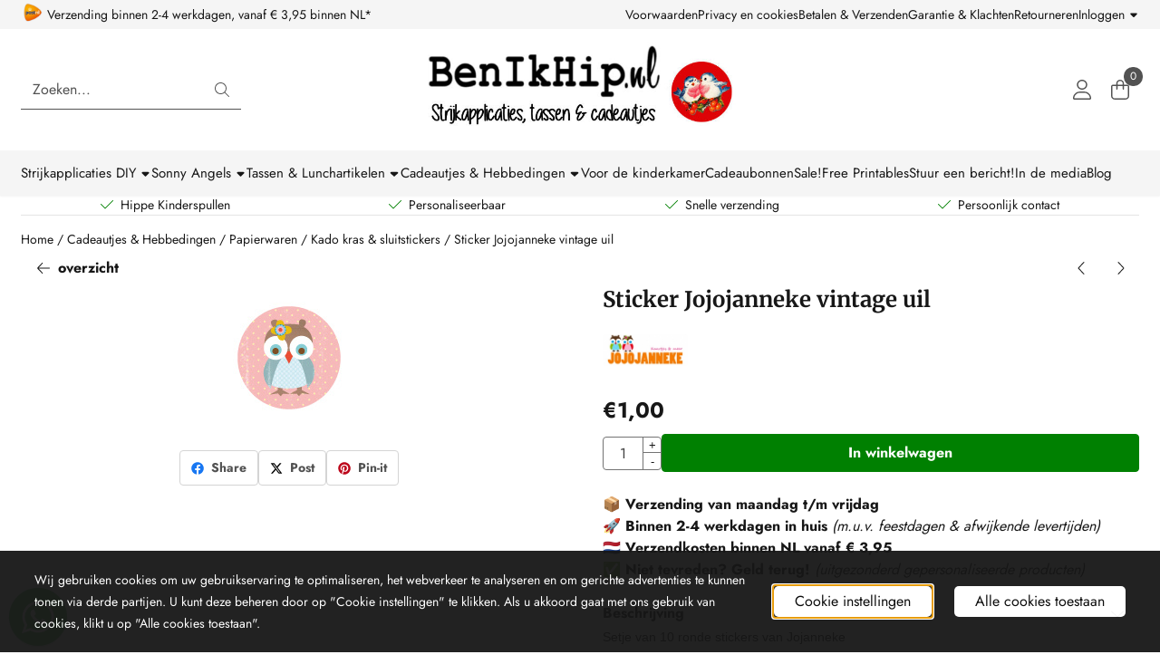

--- FILE ---
content_type: text/html; charset=UTF-8
request_url: https://www.benikhip.nl/cadeautjes-en-hebbedingen/papierwaren-en-stempels/stickers--tape/sticker-vintage-uil-jojojanneke
body_size: 25228
content:
<!DOCTYPE html> <html lang="nl" class="no-js"> <head> <meta http-equiv="content-type" content="text/html; charset=utf-8"/> <meta name="description" content="snailmail sluitstickers uil Jojojanneke, post, ronde stickers, slakkenpost, cadeau sticker"/> <meta name="robots" content="index,follow"> <meta name="viewport" content="width=device-width, initial-scale=1, user-scalable=yes, maximum-scale=5" /> <meta name="google-site-verification" content="ivQ-Y1ZiTjxZi48ge67dfftR484K8q83QcbxvvnbpDk"/> <meta name="msvalidate.01" content="D591FA86A3054000D4591183BD68012A"/> <meta name="facebook_domain_verification_id" content="benikhip"/> <title>sluitstickers flamingo Jojojanneke</title> <base href="https://www.benikhip.nl/"/> <link rel="dns-prefetch" href="https://fonts.gstatic.com/"> <link rel="dns-prefetch" href="https://cdn.shoptrader.com/"> <link rel="dns-prefetch" href="https://connect.facebook.net/"> <link rel="icon" href="https://www.benikhip.nl/images/faviconimages/benikhip-logo-favicon.jpg" type="image/x-icon"> <link rel="shortcut icon" type="image/x-icon" href="https://www.benikhip.nl/images/faviconimages/benikhip-logo-favicon.jpg"/> <link rel="canonical" href="https://www.benikhip.nl/cadeautjes-en-hebbedingen/papierwaren-en-stempels/stickers--tape/sticker-vintage-uil-jojojanneke"/> <script>
        window.translations = {
                        PRODUCT_CARD_ARIA_LABEL: 'Product: ',
            PRODUCT_PRIJS_ARIA_LABEL: 'Prijs: ',
                        SHOPPING_CART_BUTTON_ARIA_LABEL_1: 'Voeg ',
            SHOPPING_CART_BUTTON_ARIA_LABEL_2: ' toe aan winkelwagen',
            PRODUCT_PRIJS_KORTING_ARIA_LABEL_1: 'Van ',
            PRODUCT_PRIJS_KORTING_ARIA_LABEL_2: ' voor ',
                        SHOPPINGCART_ARIA_LIVE_QUANTITY_UPDATE_MESSAGE_BEGIN: 'Aantal van',
            SHOPPINGCART_ARIA_LIVE_QUANTITY_INCREASE_MESSAGE: 'is verhoogd naar',
            SHOPPINGCART_ARIA_LIVE_QUANTITY_DECREASE_MESSAGE: 'is verlaagd naar',
            SHOPPINGCART_ARIA_LIVE_DELETE_PRODUCT_MESSAGE: 'is verwijderd uit de winkelwagen.',
            SHOPPINGCART_ARIA_LIVE_QUANTITY_REFRESH_MESSAGE: 'is bijgewerkt naar'
        };
    </script> <style>
            @font-face{font-display:swap;font-family:'Jost';font-style:normal;font-weight:400;src:url(https://fonts.gstatic.com/s/jost/v20/92zPtBhPNqw79Ij1E865zBUv7myjJTVFNIg8mg.woff2) format('woff2');unicode-range:U+0301,U+0400-045F,U+0490-0491,U+04B0-04B1,U+2116}@font-face{font-display:swap;font-family:'Jost';font-style:normal;font-weight:400;src:url(https://fonts.gstatic.com/s/jost/v20/92zPtBhPNqw79Ij1E865zBUv7myjJTVPNIg8mg.woff2) format('woff2');unicode-range:U+0100-02BA,U+02BD-02C5,U+02C7-02CC,U+02CE-02D7,U+02DD-02FF,U+0304,U+0308,U+0329,U+1D00-1DBF,U+1E00-1E9F,U+1EF2-1EFF,U+2020,U+20A0-20AB,U+20AD-20C0,U+2113,U+2C60-2C7F,U+A720-A7FF}@font-face{font-display:swap;font-family:'Jost';font-style:normal;font-weight:400;src:url(https://fonts.gstatic.com/s/jost/v20/92zPtBhPNqw79Ij1E865zBUv7myjJTVBNIg.woff2) format('woff2');unicode-range:U+0000-00FF,U+0131,U+0152-0153,U+02BB-02BC,U+02C6,U+02DA,U+02DC,U+0304,U+0308,U+0329,U+2000-206F,U+20AC,U+2122,U+2191,U+2193,U+2212,U+2215,U+FEFF,U+FFFD}@font-face{font-display:swap;font-family:'Jost';font-style:normal;font-weight:700;src:url(https://fonts.gstatic.com/s/jost/v20/92zPtBhPNqw79Ij1E865zBUv7mxEIjVFNIg8mg.woff2) format('woff2');unicode-range:U+0301,U+0400-045F,U+0490-0491,U+04B0-04B1,U+2116}@font-face{font-display:swap;font-family:'Jost';font-style:normal;font-weight:700;src:url(https://fonts.gstatic.com/s/jost/v20/92zPtBhPNqw79Ij1E865zBUv7mxEIjVPNIg8mg.woff2) format('woff2');unicode-range:U+0100-02BA,U+02BD-02C5,U+02C7-02CC,U+02CE-02D7,U+02DD-02FF,U+0304,U+0308,U+0329,U+1D00-1DBF,U+1E00-1E9F,U+1EF2-1EFF,U+2020,U+20A0-20AB,U+20AD-20C0,U+2113,U+2C60-2C7F,U+A720-A7FF}@font-face{font-display:swap;font-family:'Jost';font-style:normal;font-weight:700;src:url(https://fonts.gstatic.com/s/jost/v20/92zPtBhPNqw79Ij1E865zBUv7mxEIjVBNIg.woff2) format('woff2');unicode-range:U+0000-00FF,U+0131,U+0152-0153,U+02BB-02BC,U+02C6,U+02DA,U+02DC,U+0304,U+0308,U+0329,U+2000-206F,U+20AC,U+2122,U+2191,U+2193,U+2212,U+2215,U+FEFF,U+FFFD}@font-face{font-display:swap;font-family:'Merriweather';font-style:normal;font-weight:400;font-stretch:normal;src:url(https://fonts.gstatic.com/s/merriweather/v33/u-4D0qyriQwlOrhSvowK_l5UcA6zuSYEqOzpPe3HOZJ5eX1WtLaQwmYiScCmDxhtNOKl8yDr3icaGV31GvU.woff2) format('woff2');unicode-range:U+0460-052F,U+1C80-1C8A,U+20B4,U+2DE0-2DFF,U+A640-A69F,U+FE2E-FE2F}@font-face{font-display:swap;font-family:'Merriweather';font-style:normal;font-weight:400;font-stretch:normal;src:url(https://fonts.gstatic.com/s/merriweather/v33/u-4D0qyriQwlOrhSvowK_l5UcA6zuSYEqOzpPe3HOZJ5eX1WtLaQwmYiScCmDxhtNOKl8yDr3icaEF31GvU.woff2) format('woff2');unicode-range:U+0301,U+0400-045F,U+0490-0491,U+04B0-04B1,U+2116}@font-face{font-display:swap;font-family:'Merriweather';font-style:normal;font-weight:400;font-stretch:normal;src:url(https://fonts.gstatic.com/s/merriweather/v33/u-4D0qyriQwlOrhSvowK_l5UcA6zuSYEqOzpPe3HOZJ5eX1WtLaQwmYiScCmDxhtNOKl8yDr3icaG131GvU.woff2) format('woff2');unicode-range:U+0102-0103,U+0110-0111,U+0128-0129,U+0168-0169,U+01A0-01A1,U+01AF-01B0,U+0300-0301,U+0303-0304,U+0308-0309,U+0323,U+0329,U+1EA0-1EF9,U+20AB}@font-face{font-display:swap;font-family:'Merriweather';font-style:normal;font-weight:400;font-stretch:normal;src:url(https://fonts.gstatic.com/s/merriweather/v33/u-4D0qyriQwlOrhSvowK_l5UcA6zuSYEqOzpPe3HOZJ5eX1WtLaQwmYiScCmDxhtNOKl8yDr3icaGl31GvU.woff2) format('woff2');unicode-range:U+0100-02BA,U+02BD-02C5,U+02C7-02CC,U+02CE-02D7,U+02DD-02FF,U+0304,U+0308,U+0329,U+1D00-1DBF,U+1E00-1E9F,U+1EF2-1EFF,U+2020,U+20A0-20AB,U+20AD-20C0,U+2113,U+2C60-2C7F,U+A720-A7FF}@font-face{font-display:swap;font-family:'Merriweather';font-style:normal;font-weight:400;font-stretch:normal;src:url(https://fonts.gstatic.com/s/merriweather/v33/u-4D0qyriQwlOrhSvowK_l5UcA6zuSYEqOzpPe3HOZJ5eX1WtLaQwmYiScCmDxhtNOKl8yDr3icaFF31.woff2) format('woff2');unicode-range:U+0000-00FF,U+0131,U+0152-0153,U+02BB-02BC,U+02C6,U+02DA,U+02DC,U+0304,U+0308,U+0329,U+2000-206F,U+20AC,U+2122,U+2191,U+2193,U+2212,U+2215,U+FEFF,U+FFFD}@font-face{font-display:swap;font-family:'Merriweather';font-style:normal;font-weight:700;font-stretch:normal;src:url(https://fonts.gstatic.com/s/merriweather/v33/u-4D0qyriQwlOrhSvowK_l5UcA6zuSYEqOzpPe3HOZJ5eX1WtLaQwmYiScCmDxhtNOKl8yDrOSAaGV31GvU.woff2) format('woff2');unicode-range:U+0460-052F,U+1C80-1C8A,U+20B4,U+2DE0-2DFF,U+A640-A69F,U+FE2E-FE2F}@font-face{font-display:swap;font-family:'Merriweather';font-style:normal;font-weight:700;font-stretch:normal;src:url(https://fonts.gstatic.com/s/merriweather/v33/u-4D0qyriQwlOrhSvowK_l5UcA6zuSYEqOzpPe3HOZJ5eX1WtLaQwmYiScCmDxhtNOKl8yDrOSAaEF31GvU.woff2) format('woff2');unicode-range:U+0301,U+0400-045F,U+0490-0491,U+04B0-04B1,U+2116}@font-face{font-display:swap;font-family:'Merriweather';font-style:normal;font-weight:700;font-stretch:normal;src:url(https://fonts.gstatic.com/s/merriweather/v33/u-4D0qyriQwlOrhSvowK_l5UcA6zuSYEqOzpPe3HOZJ5eX1WtLaQwmYiScCmDxhtNOKl8yDrOSAaG131GvU.woff2) format('woff2');unicode-range:U+0102-0103,U+0110-0111,U+0128-0129,U+0168-0169,U+01A0-01A1,U+01AF-01B0,U+0300-0301,U+0303-0304,U+0308-0309,U+0323,U+0329,U+1EA0-1EF9,U+20AB}@font-face{font-display:swap;font-family:'Merriweather';font-style:normal;font-weight:700;font-stretch:normal;src:url(https://fonts.gstatic.com/s/merriweather/v33/u-4D0qyriQwlOrhSvowK_l5UcA6zuSYEqOzpPe3HOZJ5eX1WtLaQwmYiScCmDxhtNOKl8yDrOSAaGl31GvU.woff2) format('woff2');unicode-range:U+0100-02BA,U+02BD-02C5,U+02C7-02CC,U+02CE-02D7,U+02DD-02FF,U+0304,U+0308,U+0329,U+1D00-1DBF,U+1E00-1E9F,U+1EF2-1EFF,U+2020,U+20A0-20AB,U+20AD-20C0,U+2113,U+2C60-2C7F,U+A720-A7FF}@font-face{font-display:swap;font-family:'Merriweather';font-style:normal;font-weight:700;font-stretch:normal;src:url(https://fonts.gstatic.com/s/merriweather/v33/u-4D0qyriQwlOrhSvowK_l5UcA6zuSYEqOzpPe3HOZJ5eX1WtLaQwmYiScCmDxhtNOKl8yDrOSAaFF31.woff2) format('woff2');unicode-range:U+0000-00FF,U+0131,U+0152-0153,U+02BB-02BC,U+02C6,U+02DA,U+02DC,U+0304,U+0308,U+0329,U+2000-206F,U+20AC,U+2122,U+2191,U+2193,U+2212,U+2215,U+FEFF,U+FFFD}#owl-carousel-homepage .owl-dots .owl-dot.active span,#owl-carousel-homepage .owl-dots .owl-dot:hover span{background:#ff0000!important}div#slider-homepage{max-height:350px}.mega-menu{--mega-menu-column-width:275px;--mega-menu-column-spacer:2rem;--mega-menu-extra-field-spacer:var(--mega-menu-column-spacer);--mega-menu-extra-field-width:275px;--mega-menu-heading-color:var(--grey-900);--mega-menu-heading-color-hover:var(--grey-900);--mega-menu-link-color:var(--grey-700);--mega-menu-link-color-hover:var(--grey-700);--mega-menu-extra-field-color:var(--grey-700);justify-content:space-between;gap:var(--mega-menu-extra-field-spacer);display:none;position:absolute;height:auto;z-index:var(--mega-menu-dropdown-z-index);background:#fff;box-shadow:none;transition-property:box-shadow;border-radius:var(--mega-menu-dropdown-border-radius);border:0}.mega-menu:has(.mega-menu__extra-field){--mega-menu-column-width:245px}.hasSubChilds.mega-menu,.smallMenuMaxItems.mega-menu{--mega-menu-nav-width:calc(100% - var(--mega-menu-extra-field-width) - var(--mega-menu-extra-field-spacer));left:0;width:100%;padding-block:1.5rem;padding-inline:2rem}.hasNoSubChilds:not(.smallMenuMaxItems).mega-menu{--mega-menu-nav-width:auto;--mega-menu-min-width:12rem;min-width:var(--mega-menu-min-width);width:max-content;padding-block:.5rem;padding-inline:var(--site-nav-item-padding-x)}@supports selector(:has(a,b)){.site-nav-item--level-0:has(.hasNoSubChilds:not(.smallMenuMaxItems).mega-menu){position:relative}.hasNoSubChilds:not(.smallMenuMaxItems).mega-menu{min-width:max(var(--mega-menu-min-width), 100%)}}.site-nav-item--level-0 .mega-menu.is-open,.site-nav-item--level-0:hover .mega-menu,.site-nav-item--level-0.js-hover .mega-menu{display:flex;--mega-menu-box-shadow-backdrop:-500vh 1000vh 0 1000vh rgba(0, 0, 0, .05);--mega-menu-box-shadow-border-color:var(--border-color);--mega-menu-box-shadow-border:0 1px 0 0 var(--mega-menu-box-shadow-border-color), /* bottom */
            -1px 0 0 0 var(--mega-menu-box-shadow-border-color), /* left */
            1px 0 0 0 var(--mega-menu-box-shadow-border-color);box-shadow:var(--mega-menu-box-shadow-border),var(--shadow-xl),var(--mega-menu-box-shadow-backdrop)}.hasSubChilds .mega-menu__nav,.smallMenuMaxItems .mega-menu__nav{column-gap:var(--mega-menu-column-spacer);column-width:var(--mega-menu-column-width);column-count:auto}.mega-menu__nav{width:100%}.hasSubChilds .mega-menu__list-wrapper{flex:1 0 auto;width:100%;margin-bottom:1rem;-webkit-column-break-inside:avoid;page-break-inside:avoid;break-inside:avoid}.mega-menu__list-heading,.mega-menu__list-item-link{display:block;text-overflow:ellipsis;overflow-x:hidden}@media screen and (max-width:1200px){.site-nav-item-link--level-0,.mega-menu__list-heading,.mega-menu__list-item-link{font-size:var(--text-size-sm)}}.mega-menu__list-heading:hover,.mega-menu__list-heading:focus,.mega-menu__list-item-link:hover,.mega-menu__list-item-link:focus{text-decoration:underline}.hasSubChilds .mega-menu__list-heading{font-weight:var(--font-weight-bold);color:var(--mega-menu-heading-color)}.hasSubChilds .mega-menu__list-heading:hover,.hasSubChilds .mega-menu__list-heading:focus{color:var(--mega-menu-heading-color-hover)}.hasNoSubChilds .mega-menu__list-heading,.hasNoSubChilds .mega-menu__extra-field{padding-block:.5rem}.mega-menu__list-item-link{padding-block:.25em}.hasNoSubChilds .mega-menu__list-heading,.mega-menu__list-item-link{color:var(--mega-menu-link-color)}.hasNoSubChilds .mega-menu__list-heading:hover,.hasNoSubChilds .mega-menu__list-heading:focus,.mega-menu__list-item-link:hover,.mega-menu__list-item-link:focus{color:var(--mega-menu-link-color-hover)}.mega-menu__btn{--btn-font-weight:var(--font-weight-normal);margin-top:.25rem}.mega-menu__extra-field{color:var(--mega-menu-extra-field-color)}.mega-menu__extra-field img{max-width:100%;height:auto}.mega-menu__extra-field--has-category-image{display:flex}.mega-menu__category-image{margin:auto}
        </style> <link rel="stylesheet" href="/themes/4000/css/abstracts/_print.css" media="print" crossorigin> <link rel="stylesheet" href="/themes/4000/css/abstracts/_variables_new.css?v=130.29441854206027701367" crossorigin> <link rel="stylesheet" href="/images/css/stApp-4000.css?v=130.29441854206027701367" crossorigin> <link rel="stylesheet" href="/themes/4000/css/stProduct-4000.css?v=130.29441854206027701367" crossorigin> <link rel="stylesheet" href="/themes/4000/css/homepagebuilder.css.signalize?controller=product&pageId=4946&v=130.29441854206027701367" crossorigin> <link rel="stylesheet" href="/themes/4000/css/icomoon.css?v=130.29441854206027701367" media="print" onload="this.media='all'" crossorigin><meta name="twitter:card" content="summary" /> <meta name="twitter:title" content="sluitstickers flamingo Jojojanneke" /> <meta name="twitter:description" content="snailmail sluitstickers uil Jojojanneke, post, ronde stickers, slakkenpost, cadeau sticker" /> <meta name="twitter:image" content="https://www.benikhip.nl/images/productimages/big/sticker uiltje nostalgisch.jpg" /> <meta name="twitter:url" content="https://www.benikhip.nl/cadeautjes-en-hebbedingen/papierwaren-en-stempels/stickers--tape/sticker-vintage-uil-jojojanneke" /> <script type="application/ld+json">{
    "@context": "http://schema.org",
    "@type": "Product",
    "name": "Sticker Jojojanneke vintage uil",
    "mpn": "",
    "sku": "",
    "image": "https://www.benikhip.nl/images/productimages/big/sticker uiltje nostalgisch.jpg",
    "description": "Setje van 10 ronde stickers van Jojanneke\r\n\r\nAfmeting sticker 3,8 cm doorsnede\r\n\r\n\r\n\r\nTe gebruiken als sluitsticker, bij snailmail of op een cadeautje",
    "offers": {
        "@type": "Offer",
        "price": "1.00",
        "priceCurrency": "EUR",
        "url": "https://www.benikhip.nl/cadeautjes-en-hebbedingen/papierwaren-en-stempels/stickers--tape/sticker-vintage-uil-jojojanneke",
        "availability": "https://schema.org/InStock"
    },
    "brand": {
        "@type": "Brand",
        "name": "Jojojanneke"
    }
}</script>
</head> <body id="st_product" class="cadeautjes-en-hebbedingen papierwaren-en-stempels stickers-tape sticker-vintage-uil-jojojanneke not-logged-in "> <a href="#main-content" class="skip-link_btn btn btn-dark">Ga naar hoofdinhoud</a> <a name="body-top"></a> <div class="page_placeholder_layover" id="page_placeholder_layover"> <img src="opc_loader.png" class="opc_loader" alt="" role="presentation"/> </div> <div id="cookieAriaLiveRegion" class="sr-only" aria-live="polite" aria-atomic="true"> <p id="cookieAriaLiveMessage">Cookievoorkeuren zijn momenteel gesloten.</p> </div><aside class="topmenu" aria-label="Topmenu"> <div class="bs-container d-flex" style="height:100%;"> <div class="topmenu-inner" id="menu_top"> <div class="topmenu-inner-col"> <div id="menu_top_content" class="topmenu-content"> <p><img class="image_resized" style="width:25px;" src="https://www.benikhip.nl/images/verzendlogoimages/icon_postnl.png" alt=""></p><p>&nbsp;Verzending&nbsp;binnen 2-4 werkdagen, vanaf € 3,95 binnen NL*</p> </div> </div> <nav class="topmenu-inner-col" aria-label="Topmenu navigatie"> <ul class="topmenu-nav"> <li class="topmenu-nav-item topmenu-nav-item-1"><a href="https://www.benikhip.nl/voorwaarden/" target="_self">Voorwaarden</a></li> <li class="topmenu-nav-item topmenu-nav-item-2"><a href="https://www.benikhip.nl/privacy-en-cookies/" target="_self">Privacy en cookies</a></li> <li class="topmenu-nav-item topmenu-nav-item-3"><a href="https://www.benikhip.nl/betalen-en-verzenden/" target="_self">Betalen & Verzenden</a></li> <li class="topmenu-nav-item topmenu-nav-item-4"><a href="https://www.benikhip.nl/garantie-en-klachten/" target="_self">Garantie & Klachten</a></li> <li class="topmenu-nav-item topmenu-nav-item-5"><a href="https://www.benikhip.nl/retourneren-garantie/" target="_self">Retourneren</a></li> </ul> <ul class="topmenu_login-box"> <li class="login-button"> <button href="https://www.benikhip.nl/login.php" id="login-toggle" aria-haspopup="true" aria-controls="login-form" aria-expanded="false" class="loggedin btn-topmenu">
                Inloggen<span class="st-icon st-icon-style-light st-icon-caret-down"> <svg xmlns="http://www.w3.org/2000/svg" viewBox="0 0 320 512"> <path d="M137.4 374.6c12.5 12.5 32.8 12.5 45.3 0l128-128c9.2-9.2 11.9-22.9 6.9-34.9s-16.6-19.8-29.6-19.8L32 192c-12.9 0-24.6 7.8-29.6 19.8s-2.2 25.7 6.9 34.9l128 128z"/> </svg> </span> </button> <div id="login-bar" class="dropdown-menu" role="form" aria-labelledby="login-toggle" hidden> <form name="login-bar" action="https://www.benikhip.nl/login.php?action=process" method="post" enctype="application/x-www-form-urlencoded" autocomplete="off"> <input type="hidden" name="form_name" value="login-bar"> <div id="login-bar-email-adress"> <label for="loginBarEmail">E-mailadres:</label> <input type="email" name="email_address" class="form-control" id="loginBarEmail" autocomplete="username email"> </div> <div id="login-bar-password"> <label for="loginbarPassword">Wachtwoord</label> <input type="password" name="password" class="form-control" id="loginbarPassword" autocomplete="current-password"> </div> <div class="login-bar-submit"> <button type="submit" class="configuration_btn configuration_button configuration_button_general has_icon_left"> <span class="st-icon st-icon-style-light st-icon-user"> <svg xmlns="http://www.w3.org/2000/svg" viewBox="0 0 448 512"> <path d="M224 256c70.7 0 128-57.31 128-128s-57.3-128-128-128C153.3 0 96 57.31 96 128S153.3 256 224 256zM224 32c52.94 0 96 43.06 96 96c0 52.93-43.06 96-96 96S128 180.9 128 128C128 75.06 171.1 32 224 32zM274.7 304H173.3C77.61 304 0 381.6 0 477.3c0 19.14 15.52 34.67 34.66 34.67h378.7C432.5 512 448 496.5 448 477.3C448 381.6 370.4 304 274.7 304zM413.3 480H34.66C33.2 480 32 478.8 32 477.3C32 399.4 95.4 336 173.3 336h101.3C352.6 336 416 399.4 416 477.3C416 478.8 414.8 480 413.3 480z"/> </svg> </span> <span class="button">Inloggen</span> </button> </div> <div id="login-bar-password-forgotten"> <a href="https://www.benikhip.nl/password_forgotten.php" class="user_pass_forgotten text-decoration-underline">Wachtwoord vergeten?</a> </div> <div id="login-bar-create-account"> <a href="https://www.benikhip.nl/create_account.php" class="user_create_account text-decoration-underline">Account aanmaken</a> </div> </form> </div> </li> </ul> </nav> </div> </div> </aside><header class="site-header site-header-large site-header-large-logo-center" role="banner" aria-label="Website header"> <div class="bs-container"> <div class="site-header-inner row align-items-center justify-content-between"> <div class="col"> <div class="site-header-searchbar"> <form name="advanced_search" action="https://www.benikhip.nl/advanced_search_result.php" method="get" enctype="application/x-www-form-urlencoded"> <input type="hidden" name="form_name" value="advanced_search"> <label for="search" class="sr-only">Zoeken</label> <div class="input-group"> <input type="hidden" name="search_in_description" value="1"> <input type="hidden" name="Beschrijving" value="1"> <input type="hidden" name="Artikelnaam" value=true> <input type="hidden" name="Ean" value="0"> <input type="hidden" name="Sku" value="0"> <input type="hidden" name="Artikelnummer" value="0"> <input type="hidden" name="Tag" value="1"> <input type="hidden" name="inc_subcat" value="1"> <input name="keywords" type="search" value="" placeholder="Zoeken..." class="form-control form-control-visually-first" id="search"/> <button class="btn btn-icon btn-input-group" type="submit"> <span class="st-icon st-icon-style-light st-icon-magnifying-glass"> <svg xmlns="http://www.w3.org/2000/svg" viewBox="0 0 512 512"> <path d="M507.3 484.7l-141.5-141.5C397 306.8 415.1 259.7 415.1 208c0-114.9-93.13-208-208-208S-.0002 93.13-.0002 208S93.12 416 207.1 416c51.68 0 98.85-18.96 135.2-50.15l141.5 141.5C487.8 510.4 491.9 512 496 512s8.188-1.562 11.31-4.688C513.6 501.1 513.6 490.9 507.3 484.7zM208 384C110.1 384 32 305 32 208S110.1 32 208 32S384 110.1 384 208S305 384 208 384z"/> </svg> </span> </button> </div> </form> <div class="overlay-searchbar"></div> </div> </div> <div class="col col-logo d-flex align-items-center justify-content-center"> <a class="header-logo | d-flex justify-content-center align-items-center" style="height:100%;" href="https://www.benikhip.nl/" > <img data-use-webp='no' fetchpriority='high' width='1200' height='230' alt='benikhip.nl Startpagina' style=' box-sizing:content-box;
            max-height:135px;
            max-width:700px;
            padding-top:0px;
            padding-bottom:0px;' class='header-logo-image' src='/images/shoplogoimages/banner-benikhip-zwart-wit-bold-met-rode-vogeltjes.jpg' onerror='this.onerror=null; this.src="/images/placeholders/image_missing_vierkant.png";'> </a> </div> <div class="col d-flex justify-content-end"> <nav class="site-header-nav d-flex" aria-label="Gebruikersnavigatie"> <a href="https://www.benikhip.nl/login.php" role="button" class="site-header-nav-item  " aria-label="Inloggen"> <span class="st-icon st-icon-style-light st-icon-user"> <svg xmlns="http://www.w3.org/2000/svg" viewBox="0 0 448 512"> <path d="M224 256c70.7 0 128-57.31 128-128s-57.3-128-128-128C153.3 0 96 57.31 96 128S153.3 256 224 256zM224 32c52.94 0 96 43.06 96 96c0 52.93-43.06 96-96 96S128 180.9 128 128C128 75.06 171.1 32 224 32zM274.7 304H173.3C77.61 304 0 381.6 0 477.3c0 19.14 15.52 34.67 34.66 34.67h378.7C432.5 512 448 496.5 448 477.3C448 381.6 370.4 304 274.7 304zM413.3 480H34.66C33.2 480 32 478.8 32 477.3C32 399.4 95.4 336 173.3 336h101.3C352.6 336 416 399.4 416 477.3C416 478.8 414.8 480 413.3 480z"/> </svg> </span> </a> <div class="site-header-basket-wrapper basket_wrapper"> <div class="site-header-nav-item"> <a href="https://www.benikhip.nl/shopping_cart.php" role="button" id="basket-toggle" class="basket-button" aria-controls="floating-basket" aria-expanded="false" aria-label="Winkelwagen bekijken, 0 items" aria-haspopup="true"> <span class="st-icon st-icon-style-light st-icon-bag-shopping"> <svg xmlns="http://www.w3.org/2000/svg" viewBox="0 0 448 512"> <path d="M128 128V96C128 42.98 170.1 0 224 0C277 0 320 42.98 320 96V128H400C426.5 128 448 149.5 448 176V416C448 469 405 512 352 512H96C42.98 512 0 469 0 416V176C0 149.5 21.49 128 48 128H128zM160 128H288V96C288 60.65 259.3 32 224 32C188.7 32 160 60.65 160 96V128zM48 160C39.16 160 32 167.2 32 176V416C32 451.3 60.65 480 96 480H352C387.3 480 416 451.3 416 416V176C416 167.2 408.8 160 400 160H320V240C320 248.8 312.8 256 304 256C295.2 256 288 248.8 288 240V160H160V240C160 248.8 152.8 256 144 256C135.2 256 128 248.8 128 240V160H48z"/> </svg> </span> <span class="quantity" id="basket-count" data-bind="text: cartCount" aria-live="polite">0</span> </a> </div> <div class="floating_basket_wrapper dropdown-menu" id="floating-basket" aria-label="Winkelwagen overzicht" hidden> <div class="basket_content"> <a href="https://www.benikhip.nl/shopping_cart.php" id="skip-to-checkout">Sla productlijst over en ga naar afrekenen</a> <table data-bind="visible: cartTable().length > 0" role="table" aria-label="Producten in winkelwagen"> <tbody data-bind="foreach: cartTable" role="rowgroup"> <tr role="row" data-bind="attr: { 'aria-labelledby': 'product-name-' + product_id(), 'aria-describedby': 'product-quantity-' + product_id() + ' product-price-' + product_id() }"> <td role="cell" class="product_image_cell"> <div class="product_image"> <img data-bind="attr: { src: image(), alt: name }"> </div> </td> <td role="cell" class="product_name_cell"> <p data-bind="attr: { 'id': 'product-name-' + product_id() }"><span data-bind="attr: { 'id': 'product-quantity-' + product_id() }, text: quantity"></span> x <a data-bind="attr: { href: url, 'aria-describedby': 'product-quantity-' + product_id() }, text: name"></a></p> <span data-bind="foreach: attributes, visible: attributes().length > 0"> <small><i>-&nbsp;<span data-bind="html: option_name() + ' ' + value_name()"></span></i></small><br> </span> <p data-bind="attr: { 'id': 'product-price-' + product_id() }, html: $root.currencyFormat.symbolLeft + stAppTools.number_format(parseFloat(total_price()) * parseFloat($root.currencyFormat.value), $root.currencyFormat.decimalPlaces, $root.currencyFormat.decimalPoint, $root.currencyFormat.thousandsPoint) + $root.currencyFormat.symbolRight"></p> </td> <td class="product_price_cell" data-bind="click: $parent.removeProduct"> <button aria-label="Verwijder dit product uit de winkelwagen" class="btn btn-transparent"> <span class="st-icon st-icon-style-light st-icon-trash"> <svg xmlns="http://www.w3.org/2000/svg" viewBox="0 0 448 512"> <path d="M432 64C440.8 64 448 71.16 448 80C448 88.84 440.8 96 432 96H413.7L388.2 452.6C385.9 486.1 357.1 512 324.4 512H123.6C90.01 512 62.15 486.1 59.75 452.6L34.29 96H16C7.164 96 0 88.84 0 80C0 71.16 7.164 64 16 64H111.1L137 22.56C145.8 8.526 161.2 0 177.7 0H270.3C286.8 0 302.2 8.526 310.1 22.56L336.9 64H432zM177.7 32C172.2 32 167.1 34.84 164.2 39.52L148.9 64H299.1L283.8 39.52C280.9 34.84 275.8 32 270.3 32H177.7zM381.6 96H66.37L91.67 450.3C92.87 467 106.8 480 123.6 480H324.4C341.2 480 355.1 467 356.3 450.3L381.6 96z"/> </svg> </span> </button> </td> </tr> </tbody> </table> <span class="shopping-cart-empty" data-bind="visible: cartTable().length == 0">
            Uw winkelwagen is leeg
        </span> </div> <div class="clear"></div> <div class="floating_basket_total clearfix"> <span class="floating_basket_total_price" data-bind="html: cartValue"></span> <a id="btn-basket-checkout" href="https://www.benikhip.nl/shopping_cart.php" class="configuration_btn configuration_button button configuration_button_submit has_icon_right" data-bind="visible: cartTable().length != 0" role="button"> <span class="button">Afrekenen</span> <span class="st-icon st-icon-style-light st-icon-arrow-right"> <svg xmlns="http://www.w3.org/2000/svg" viewBox="0 0 448 512"> <path d="M443.7 266.8l-165.9 176C274.5 446.3 269.1 448 265.5 448c-3.986 0-7.988-1.375-11.16-4.156c-6.773-5.938-7.275-16.06-1.118-22.59L393.9 272H16.59c-9.171 0-16.59-7.155-16.59-15.1S7.421 240 16.59 240h377.3l-140.7-149.3c-6.157-6.531-5.655-16.66 1.118-22.59c6.789-5.906 17.27-5.469 23.45 1.094l165.9 176C449.4 251.3 449.4 260.7 443.7 266.8z"/> </svg> </span> </a> </div> </div> </div> </nav> </div> </div> </div> </header><header class="main-header-mobile" role="banner" aria-label="Website header"> <div class="header-mobile "> <div class="bs-container header-mobile-container"> <div class="header-mobile-col" style="flex:1;"> <div class="header-mobile-icon menu-icon" tabindex="0" role="button" aria-controls="mobile_menu" aria-expanded="false"> <span class="st-icon st-icon-style-light st-icon-bars"> <svg xmlns="http://www.w3.org/2000/svg" viewBox="0 0 448 512"> <path d="M0 80C0 71.16 7.164 64 16 64H432C440.8 64 448 71.16 448 80C448 88.84 440.8 96 432 96H16C7.164 96 0 88.84 0 80zM0 240C0 231.2 7.164 224 16 224H432C440.8 224 448 231.2 448 240C448 248.8 440.8 256 432 256H16C7.164 256 0 248.8 0 240zM432 416H16C7.164 416 0 408.8 0 400C0 391.2 7.164 384 16 384H432C440.8 384 448 391.2 448 400C448 408.8 440.8 416 432 416z"/> </svg> </span></div> </div> <div class="header-mobile-col"> <div id="mobile_menu_logo" class="header-mobile-logo"> <a class="header-mobile-logo-link" href=https://www.benikhip.nl/> <img data-use-webp='no' width='1200' height='230' fetchpriority='high' alt='benikhip.nl Startpagina' class='header-mobile-logo-image' src='/images/shoplogoimages/banner-benikhip-zwart-wit-bold-met-rode-vogeltjes.jpg' onerror='this.onerror=null; this.src="/images/placeholders/image_missing_vierkant.png";'> </a> </div> </div> <nav class="header-mobile-col justify-content-end" style="flex:1;" id="mobile_menu_show_quantity_JS" aria-label="Gebruikersnavigatie"> <div class="header-mobile-icon account-icon"> <a href="https://www.benikhip.nl/account.php"> <span class="st-icon st-icon-style-light st-icon-user"> <svg xmlns="http://www.w3.org/2000/svg" viewBox="0 0 448 512"> <path d="M224 256c70.7 0 128-57.31 128-128s-57.3-128-128-128C153.3 0 96 57.31 96 128S153.3 256 224 256zM224 32c52.94 0 96 43.06 96 96c0 52.93-43.06 96-96 96S128 180.9 128 128C128 75.06 171.1 32 224 32zM274.7 304H173.3C77.61 304 0 381.6 0 477.3c0 19.14 15.52 34.67 34.66 34.67h378.7C432.5 512 448 496.5 448 477.3C448 381.6 370.4 304 274.7 304zM413.3 480H34.66C33.2 480 32 478.8 32 477.3C32 399.4 95.4 336 173.3 336h101.3C352.6 336 416 399.4 416 477.3C416 478.8 414.8 480 413.3 480z"/> </svg> </span> </a> </div> <div class="header-mobile-icon shopping-icon"> <a href="https://www.benikhip.nl/shopping_cart.php"> <span class="st-icon st-icon-style-light st-icon-bag-shopping"> <svg xmlns="http://www.w3.org/2000/svg" viewBox="0 0 448 512"> <path d="M128 128V96C128 42.98 170.1 0 224 0C277 0 320 42.98 320 96V128H400C426.5 128 448 149.5 448 176V416C448 469 405 512 352 512H96C42.98 512 0 469 0 416V176C0 149.5 21.49 128 48 128H128zM160 128H288V96C288 60.65 259.3 32 224 32C188.7 32 160 60.65 160 96V128zM48 160C39.16 160 32 167.2 32 176V416C32 451.3 60.65 480 96 480H352C387.3 480 416 451.3 416 416V176C416 167.2 408.8 160 400 160H320V240C320 248.8 312.8 256 304 256C295.2 256 288 248.8 288 240V160H160V240C160 248.8 152.8 256 144 256C135.2 256 128 248.8 128 240V160H48z"/> </svg> </span> <span class="quantity" data-bind="text: cartCount"></span> </a> </div> </nav> </div> </div> <div id="mobile_menu_overlay" class=""></div> <nav id="mobile_menu_container" class=" " aria-label="Mobiele navigatie"> <div id="mobile_menu" class="mobile_menu" role="navigation"> <section id="mobile_menu_info" class="header-mobile-open" aria-label="Mobiele navigatie header"> <div class="bs-container header-mobile-container"> <p class="mobile-menu-header">Menu</p> <button id="mobile_menu_close" class="btn btn-transparent header-mobile-icon menu-close" aria-label="Sluit menu" type="button"> <span class="st-icon st-icon-style-light st-icon-xmark"> <svg xmlns="http://www.w3.org/2000/svg" viewBox="0 0 320 512"> <path d="M315.3 411.3c-6.253 6.253-16.37 6.253-22.63 0L160 278.6l-132.7 132.7c-6.253 6.253-16.37 6.253-22.63 0c-6.253-6.253-6.253-16.37 0-22.63L137.4 256L4.69 123.3c-6.253-6.253-6.253-16.37 0-22.63c6.253-6.253 16.37-6.253 22.63 0L160 233.4l132.7-132.7c6.253-6.253 16.37-6.253 22.63 0c6.253 6.253 6.253 16.37 0 22.63L182.6 256l132.7 132.7C321.6 394.9 321.6 405.1 315.3 411.3z"/> </svg> </span> </button> </div> </section> <section id="mobile_nav_container" aria-label="Mobiele navigatie"> <div class="header-mobile-search-inside-menu mobile-searchbox" aria-label="Zoeken in menu"> <form name="advanced_search" action="https://www.benikhip.nl/advanced_search_result.php" method="get" enctype="application/x-www-form-urlencoded"> <input type="hidden" name="form_name" value="advanced_search"> <label for="sqr_mobile_search" class="sr-only">Zoeken in menu</label> <div class="input-group"> <input type="hidden" name="search_in_description" value="1"> <input type="hidden" name="inc_subcat" value="1"> <input name="keywords" type="search" value="" placeholder="Zoeken..." class="form-control form-control-visually-first" id="sqr_mobile_search"/> <button class="btn btn-icon btn-input-group" type="submit" aria-label="Zoeken"> <span class="st-icon st-icon-style-light st-icon-magnifying-glass"> <svg xmlns="http://www.w3.org/2000/svg" viewBox="0 0 512 512"> <path d="M507.3 484.7l-141.5-141.5C397 306.8 415.1 259.7 415.1 208c0-114.9-93.13-208-208-208S-.0002 93.13-.0002 208S93.12 416 207.1 416c51.68 0 98.85-18.96 135.2-50.15l141.5 141.5C487.8 510.4 491.9 512 496 512s8.188-1.562 11.31-4.688C513.6 501.1 513.6 490.9 507.3 484.7zM208 384C110.1 384 32 305 32 208S110.1 32 208 32S384 110.1 384 208S305 384 208 384z"/> </svg> </span> </button> </div> </form> </div> <div class="mobile_menu_extra_items"> </div> <nav id="categories" class="categories_box mobile_box" aria-label="Primaire navigatie"> <ul class="mobile-menu-list box_content"> <li class="menu-header parent-item" id="dmrp_0"> <a class="item" href="https://www.benikhip.nl/">
                            Home
                        </a> </li> <li class="menu-header parent-item" id="dmm_35"> <a class="item menu-toggle" aria-expanded="false" aria-controls="submenu-cat-35" role="button" target="_self" href="https://www.benikhip.nl/strijkapplicaties-diy/">
                                Strijkapplicaties DIY
                            </a> <button class="submenu-toggle" aria-controls="submenu-cat-35" aria-expanded="false" aria-label='Toon submenu voor Strijkapplicaties DIY'> <span class="expand expandable-item show-chevron-right"><span class="st-icon st-icon-style-light st-icon-chevron-down"> <svg xmlns="http://www.w3.org/2000/svg" viewBox="0 0 448 512"> <path d="M4.251 181.1C7.392 177.7 11.69 175.1 16 175.1c3.891 0 7.781 1.406 10.86 4.25l197.1 181.1l197.1-181.1c6.5-6 16.64-5.625 22.61 .9062c6 6.5 5.594 16.59-.8906 22.59l-208 192c-6.156 5.688-15.56 5.688-21.72 0l-208-192C-1.343 197.7-1.749 187.6 4.251 181.1z"/> </svg> </span><span class="st-icon st-icon-style-light st-icon-chevron-right"> <svg xmlns="http://www.w3.org/2000/svg" viewBox="0 0 320 512"> <path d="M85.14 475.8c-3.438-3.141-5.156-7.438-5.156-11.75c0-3.891 1.406-7.781 4.25-10.86l181.1-197.1L84.23 58.86c-6-6.5-5.625-16.64 .9062-22.61c6.5-6 16.59-5.594 22.59 .8906l192 208c5.688 6.156 5.688 15.56 0 21.72l-192 208C101.7 481.3 91.64 481.8 85.14 475.8z"/> </svg> </span></span></button><ul class="menu-content strijkapplicaties_diy parent-item" id="submenu-cat-35" hidden> <li class="menu-header " id="dmrp_36"> <a class="item" href="https://www.benikhip.nl/strijkapplicaties-diy/full-color-strijkapplicaties/" target="_self"> <span style="margin-left: 0px; margin-right: .5rem;"><span class="st-icon st-icon-style-light st-icon-caret-right"> <svg xmlns="http://www.w3.org/2000/svg" viewBox="0 0 256 512"> <path d="M246.6 278.6c12.5-12.5 12.5-32.8 0-45.3l-128-128c-9.2-9.2-22.9-11.9-34.9-6.9s-19.8 16.6-19.8 29.6l0 256c0 12.9 7.8 24.6 19.8 29.6s25.7 2.2 34.9-6.9l128-128z"/> </svg> </span></span>Full Color applicaties      </a><button class="submenu-toggle" aria-controls="submenu-cat-36" aria-expanded="false" aria-label='Toon submenu voor strijkapplicaties_diy'> <span class="expand expandable-item show-chevron-right"><span class="st-icon st-icon-style-light st-icon-chevron-down"> <svg xmlns="http://www.w3.org/2000/svg" viewBox="0 0 448 512"> <path d="M4.251 181.1C7.392 177.7 11.69 175.1 16 175.1c3.891 0 7.781 1.406 10.86 4.25l197.1 181.1l197.1-181.1c6.5-6 16.64-5.625 22.61 .9062c6 6.5 5.594 16.59-.8906 22.59l-208 192c-6.156 5.688-15.56 5.688-21.72 0l-208-192C-1.343 197.7-1.749 187.6 4.251 181.1z"/> </svg> </span><span class="st-icon st-icon-style-light st-icon-chevron-right"> <svg xmlns="http://www.w3.org/2000/svg" viewBox="0 0 320 512"> <path d="M85.14 475.8c-3.438-3.141-5.156-7.438-5.156-11.75c0-3.891 1.406-7.781 4.25-10.86l181.1-197.1L84.23 58.86c-6-6.5-5.625-16.64 .9062-22.61c6.5-6 16.59-5.594 22.59 .8906l192 208c5.688 6.156 5.688 15.56 0 21.72l-192 208C101.7 481.3 91.64 481.8 85.14 475.8z"/> </svg> </span></span></button><ul class="menu-content strijkapplicaties_diy" id="submenu-cat-36" hidden> <li class="menu-header " id="dmrp_37"> <a class="item" href="https://www.benikhip.nl/strijkapplicaties-diy/full-color-strijkapplicaties/jongens-applicaties/" target="_self"> <span style="margin-left: 16px; margin-right: .5rem;"><span class="st-icon st-icon-style-light st-icon-caret-right"> <svg xmlns="http://www.w3.org/2000/svg" viewBox="0 0 256 512"> <path d="M246.6 278.6c12.5-12.5 12.5-32.8 0-45.3l-128-128c-9.2-9.2-22.9-11.9-34.9-6.9s-19.8 16.6-19.8 29.6l0 256c0 12.9 7.8 24.6 19.8 29.6s25.7 2.2 34.9-6.9l128-128z"/> </svg> </span></span>Jongens      </a></li> <li class="menu-header " id="dmrp_38"> <a class="item" href="https://www.benikhip.nl/strijkapplicaties-diy/full-color-strijkapplicaties/meisjes-applicaties/" target="_self"> <span style="margin-left: 16px; margin-right: .5rem;"><span class="st-icon st-icon-style-light st-icon-caret-right"> <svg xmlns="http://www.w3.org/2000/svg" viewBox="0 0 256 512"> <path d="M246.6 278.6c12.5-12.5 12.5-32.8 0-45.3l-128-128c-9.2-9.2-22.9-11.9-34.9-6.9s-19.8 16.6-19.8 29.6l0 256c0 12.9 7.8 24.6 19.8 29.6s25.7 2.2 34.9-6.9l128-128z"/> </svg> </span></span>Meisjes      </a></li></ul></li> <li class="menu-header " id="dmrp_39"> <a class="item" href="https://www.benikhip.nl/strijkapplicaties-diy/velours--flex-applicaties/" target="_self"> <span style="margin-left: 0px; margin-right: .5rem;"><span class="st-icon st-icon-style-light st-icon-caret-right"> <svg xmlns="http://www.w3.org/2000/svg" viewBox="0 0 256 512"> <path d="M246.6 278.6c12.5-12.5 12.5-32.8 0-45.3l-128-128c-9.2-9.2-22.9-11.9-34.9-6.9s-19.8 16.6-19.8 29.6l0 256c0 12.9 7.8 24.6 19.8 29.6s25.7 2.2 34.9-6.9l128-128z"/> </svg> </span></span>Flock of flex applicaties      </a></li> <li class="menu-header " id="dmrp_44"> <a class="item" href="https://www.benikhip.nl/strijkapplicaties-diy/strijk-en-wasinstructies-voor-strijkapplicaties/" target="_self"> <span style="margin-left: 0px; margin-right: .5rem;"><span class="st-icon st-icon-style-light st-icon-caret-right"> <svg xmlns="http://www.w3.org/2000/svg" viewBox="0 0 256 512"> <path d="M246.6 278.6c12.5-12.5 12.5-32.8 0-45.3l-128-128c-9.2-9.2-22.9-11.9-34.9-6.9s-19.8 16.6-19.8 29.6l0 256c0 12.9 7.8 24.6 19.8 29.6s25.7 2.2 34.9-6.9l128-128z"/> </svg> </span></span>Strijk- en wasinstructies      </a><button class="submenu-toggle" aria-controls="submenu-cat-44" aria-expanded="false" aria-label='Toon submenu voor strijkapplicaties_diy'> <span class="expand expandable-item show-chevron-right"><span class="st-icon st-icon-style-light st-icon-chevron-down"> <svg xmlns="http://www.w3.org/2000/svg" viewBox="0 0 448 512"> <path d="M4.251 181.1C7.392 177.7 11.69 175.1 16 175.1c3.891 0 7.781 1.406 10.86 4.25l197.1 181.1l197.1-181.1c6.5-6 16.64-5.625 22.61 .9062c6 6.5 5.594 16.59-.8906 22.59l-208 192c-6.156 5.688-15.56 5.688-21.72 0l-208-192C-1.343 197.7-1.749 187.6 4.251 181.1z"/> </svg> </span><span class="st-icon st-icon-style-light st-icon-chevron-right"> <svg xmlns="http://www.w3.org/2000/svg" viewBox="0 0 320 512"> <path d="M85.14 475.8c-3.438-3.141-5.156-7.438-5.156-11.75c0-3.891 1.406-7.781 4.25-10.86l181.1-197.1L84.23 58.86c-6-6.5-5.625-16.64 .9062-22.61c6.5-6 16.59-5.594 22.59 .8906l192 208c5.688 6.156 5.688 15.56 0 21.72l-192 208C101.7 481.3 91.64 481.8 85.14 475.8z"/> </svg> </span></span></button><ul class="menu-content strijkapplicaties_diy" id="submenu-cat-44" hidden> <li class="menu-header " id="dmrp_45"> <a class="item" href="https://www.benikhip.nl/strijkapplicaties-diy/strijk-en-wasinstructies-voor-strijkapplicaties/bgelbilder-anleitung/" target="_self"> <span style="margin-left: 16px; margin-right: .5rem;"><span class="st-icon st-icon-style-light st-icon-caret-right"> <svg xmlns="http://www.w3.org/2000/svg" viewBox="0 0 256 512"> <path d="M246.6 278.6c12.5-12.5 12.5-32.8 0-45.3l-128-128c-9.2-9.2-22.9-11.9-34.9-6.9s-19.8 16.6-19.8 29.6l0 256c0 12.9 7.8 24.6 19.8 29.6s25.7 2.2 34.9-6.9l128-128z"/> </svg> </span></span>Bügelbilder anleitung      </a></li></ul></li></ul></li> <li class="menu-header parent-item" id="dmm_47"> <a class="item menu-toggle" aria-expanded="false" aria-controls="submenu-cat-47" role="button" target="_self" href="https://www.benikhip.nl/sonny-angels/">
                                Sonny Angels
                            </a> <button class="submenu-toggle" aria-controls="submenu-cat-47" aria-expanded="false" aria-label='Toon submenu voor Sonny Angels'> <span class="expand expandable-item show-chevron-right"><span class="st-icon st-icon-style-light st-icon-chevron-down"> <svg xmlns="http://www.w3.org/2000/svg" viewBox="0 0 448 512"> <path d="M4.251 181.1C7.392 177.7 11.69 175.1 16 175.1c3.891 0 7.781 1.406 10.86 4.25l197.1 181.1l197.1-181.1c6.5-6 16.64-5.625 22.61 .9062c6 6.5 5.594 16.59-.8906 22.59l-208 192c-6.156 5.688-15.56 5.688-21.72 0l-208-192C-1.343 197.7-1.749 187.6 4.251 181.1z"/> </svg> </span><span class="st-icon st-icon-style-light st-icon-chevron-right"> <svg xmlns="http://www.w3.org/2000/svg" viewBox="0 0 320 512"> <path d="M85.14 475.8c-3.438-3.141-5.156-7.438-5.156-11.75c0-3.891 1.406-7.781 4.25-10.86l181.1-197.1L84.23 58.86c-6-6.5-5.625-16.64 .9062-22.61c6.5-6 16.59-5.594 22.59 .8906l192 208c5.688 6.156 5.688 15.56 0 21.72l-192 208C101.7 481.3 91.64 481.8 85.14 475.8z"/> </svg> </span></span></button><ul class="menu-content sonny_angels parent-item" id="submenu-cat-47" hidden> <li class="menu-header " id="dmrp_48"> <a class="item" href="https://www.benikhip.nl/sonny-angels/sonny-angel-secrets-en-robbies/" target="_self"> <span style="margin-left: 0px; margin-right: .5rem;"><span class="st-icon st-icon-style-light st-icon-caret-right"> <svg xmlns="http://www.w3.org/2000/svg" viewBox="0 0 256 512"> <path d="M246.6 278.6c12.5-12.5 12.5-32.8 0-45.3l-128-128c-9.2-9.2-22.9-11.9-34.9-6.9s-19.8 16.6-19.8 29.6l0 256c0 12.9 7.8 24.6 19.8 29.6s25.7 2.2 34.9-6.9l128-128z"/> </svg> </span></span>Sonny Angels secrets &  Robbies      </a></li></ul></li> <li class="menu-header parent-item" id="dmm_49"> <a class="item menu-toggle" aria-expanded="false" aria-controls="submenu-cat-49" role="button" target="_self" href="https://www.benikhip.nl/tassen-en-zo/">
                                Tassen & Lunchartikelen
                            </a> <button class="submenu-toggle" aria-controls="submenu-cat-49" aria-expanded="false" aria-label='Toon submenu voor Tassen & Lunchartikelen'> <span class="expand expandable-item show-chevron-right"><span class="st-icon st-icon-style-light st-icon-chevron-down"> <svg xmlns="http://www.w3.org/2000/svg" viewBox="0 0 448 512"> <path d="M4.251 181.1C7.392 177.7 11.69 175.1 16 175.1c3.891 0 7.781 1.406 10.86 4.25l197.1 181.1l197.1-181.1c6.5-6 16.64-5.625 22.61 .9062c6 6.5 5.594 16.59-.8906 22.59l-208 192c-6.156 5.688-15.56 5.688-21.72 0l-208-192C-1.343 197.7-1.749 187.6 4.251 181.1z"/> </svg> </span><span class="st-icon st-icon-style-light st-icon-chevron-right"> <svg xmlns="http://www.w3.org/2000/svg" viewBox="0 0 320 512"> <path d="M85.14 475.8c-3.438-3.141-5.156-7.438-5.156-11.75c0-3.891 1.406-7.781 4.25-10.86l181.1-197.1L84.23 58.86c-6-6.5-5.625-16.64 .9062-22.61c6.5-6 16.59-5.594 22.59 .8906l192 208c5.688 6.156 5.688 15.56 0 21.72l-192 208C101.7 481.3 91.64 481.8 85.14 475.8z"/> </svg> </span></span></button><ul class="menu-content tassen_&_lunchartikelen parent-item" id="submenu-cat-49" hidden> <li class="menu-header " id="dmrp_50"> <a class="item" href="https://www.benikhip.nl/tassen-en-zo/tassen-overige-merken/" target="_self"> <span style="margin-left: 0px; margin-right: .5rem;"><span class="st-icon st-icon-style-light st-icon-caret-right"> <svg xmlns="http://www.w3.org/2000/svg" viewBox="0 0 256 512"> <path d="M246.6 278.6c12.5-12.5 12.5-32.8 0-45.3l-128-128c-9.2-9.2-22.9-11.9-34.9-6.9s-19.8 16.6-19.8 29.6l0 256c0 12.9 7.8 24.6 19.8 29.6s25.7 2.2 34.9-6.9l128-128z"/> </svg> </span></span>Hippe tassen enzo      </a><button class="submenu-toggle" aria-controls="submenu-cat-50" aria-expanded="false" aria-label='Toon submenu voor tassen_&_lunchartikelen'> <span class="expand expandable-item show-chevron-right"><span class="st-icon st-icon-style-light st-icon-chevron-down"> <svg xmlns="http://www.w3.org/2000/svg" viewBox="0 0 448 512"> <path d="M4.251 181.1C7.392 177.7 11.69 175.1 16 175.1c3.891 0 7.781 1.406 10.86 4.25l197.1 181.1l197.1-181.1c6.5-6 16.64-5.625 22.61 .9062c6 6.5 5.594 16.59-.8906 22.59l-208 192c-6.156 5.688-15.56 5.688-21.72 0l-208-192C-1.343 197.7-1.749 187.6 4.251 181.1z"/> </svg> </span><span class="st-icon st-icon-style-light st-icon-chevron-right"> <svg xmlns="http://www.w3.org/2000/svg" viewBox="0 0 320 512"> <path d="M85.14 475.8c-3.438-3.141-5.156-7.438-5.156-11.75c0-3.891 1.406-7.781 4.25-10.86l181.1-197.1L84.23 58.86c-6-6.5-5.625-16.64 .9062-22.61c6.5-6 16.59-5.594 22.59 .8906l192 208c5.688 6.156 5.688 15.56 0 21.72l-192 208C101.7 481.3 91.64 481.8 85.14 475.8z"/> </svg> </span></span></button><ul class="menu-content tassen_&_lunchartikelen" id="submenu-cat-50" hidden> <li class="menu-header " id="dmrp_51"> <a class="item" href="https://www.benikhip.nl/tassen-en-zo/tassen-overige-merken/kindertassen/" target="_self"> <span style="margin-left: 16px; margin-right: .5rem;"><span class="st-icon st-icon-style-light st-icon-caret-right"> <svg xmlns="http://www.w3.org/2000/svg" viewBox="0 0 256 512"> <path d="M246.6 278.6c12.5-12.5 12.5-32.8 0-45.3l-128-128c-9.2-9.2-22.9-11.9-34.9-6.9s-19.8 16.6-19.8 29.6l0 256c0 12.9 7.8 24.6 19.8 29.6s25.7 2.2 34.9-6.9l128-128z"/> </svg> </span></span>Kindertassen      </a></li> <li class="menu-header " id="dmrp_52"> <a class="item" href="https://www.benikhip.nl/tassen-en-zo/tassen-overige-merken/beursjes/" target="_self"> <span style="margin-left: 16px; margin-right: .5rem;"><span class="st-icon st-icon-style-light st-icon-caret-right"> <svg xmlns="http://www.w3.org/2000/svg" viewBox="0 0 256 512"> <path d="M246.6 278.6c12.5-12.5 12.5-32.8 0-45.3l-128-128c-9.2-9.2-22.9-11.9-34.9-6.9s-19.8 16.6-19.8 29.6l0 256c0 12.9 7.8 24.6 19.8 29.6s25.7 2.2 34.9-6.9l128-128z"/> </svg> </span></span>Beursjes      </a></li> <li class="menu-header " id="dmrp_53"> <a class="item" href="https://www.benikhip.nl/tassen-en-zo/tassen-overige-merken/toilettassen/" target="_self"> <span style="margin-left: 16px; margin-right: .5rem;"><span class="st-icon st-icon-style-light st-icon-caret-right"> <svg xmlns="http://www.w3.org/2000/svg" viewBox="0 0 256 512"> <path d="M246.6 278.6c12.5-12.5 12.5-32.8 0-45.3l-128-128c-9.2-9.2-22.9-11.9-34.9-6.9s-19.8 16.6-19.8 29.6l0 256c0 12.9 7.8 24.6 19.8 29.6s25.7 2.2 34.9-6.9l128-128z"/> </svg> </span></span>Toilettassen & etuis      </a></li> <li class="menu-header " id="dmrp_54"> <a class="item" href="https://www.benikhip.nl/tassen-en-zo/tassen-overige-merken/dames-tassen/" target="_self"> <span style="margin-left: 16px; margin-right: .5rem;"><span class="st-icon st-icon-style-light st-icon-caret-right"> <svg xmlns="http://www.w3.org/2000/svg" viewBox="0 0 256 512"> <path d="M246.6 278.6c12.5-12.5 12.5-32.8 0-45.3l-128-128c-9.2-9.2-22.9-11.9-34.9-6.9s-19.8 16.6-19.8 29.6l0 256c0 12.9 7.8 24.6 19.8 29.6s25.7 2.2 34.9-6.9l128-128z"/> </svg> </span></span>Dames tassen      </a></li></ul></li> <li class="menu-header " id="dmrp_55"> <a class="item" href="https://www.benikhip.nl/tassen-en-zo/lunch-koeltasjes-en-doppers/" target="_self"> <span style="margin-left: 0px; margin-right: .5rem;"><span class="st-icon st-icon-style-light st-icon-caret-right"> <svg xmlns="http://www.w3.org/2000/svg" viewBox="0 0 256 512"> <path d="M246.6 278.6c12.5-12.5 12.5-32.8 0-45.3l-128-128c-9.2-9.2-22.9-11.9-34.9-6.9s-19.8 16.6-19.8 29.6l0 256c0 12.9 7.8 24.6 19.8 29.6s25.7 2.2 34.9-6.9l128-128z"/> </svg> </span></span>Lunchskins Koeltasjes Doppers      </a><button class="submenu-toggle" aria-controls="submenu-cat-55" aria-expanded="false" aria-label='Toon submenu voor tassen_&_lunchartikelen'> <span class="expand expandable-item show-chevron-right"><span class="st-icon st-icon-style-light st-icon-chevron-down"> <svg xmlns="http://www.w3.org/2000/svg" viewBox="0 0 448 512"> <path d="M4.251 181.1C7.392 177.7 11.69 175.1 16 175.1c3.891 0 7.781 1.406 10.86 4.25l197.1 181.1l197.1-181.1c6.5-6 16.64-5.625 22.61 .9062c6 6.5 5.594 16.59-.8906 22.59l-208 192c-6.156 5.688-15.56 5.688-21.72 0l-208-192C-1.343 197.7-1.749 187.6 4.251 181.1z"/> </svg> </span><span class="st-icon st-icon-style-light st-icon-chevron-right"> <svg xmlns="http://www.w3.org/2000/svg" viewBox="0 0 320 512"> <path d="M85.14 475.8c-3.438-3.141-5.156-7.438-5.156-11.75c0-3.891 1.406-7.781 4.25-10.86l181.1-197.1L84.23 58.86c-6-6.5-5.625-16.64 .9062-22.61c6.5-6 16.59-5.594 22.59 .8906l192 208c5.688 6.156 5.688 15.56 0 21.72l-192 208C101.7 481.3 91.64 481.8 85.14 475.8z"/> </svg> </span></span></button><ul class="menu-content tassen_&_lunchartikelen" id="submenu-cat-55" hidden> <li class="menu-header " id="dmrp_56"> <a class="item" href="https://www.benikhip.nl/tassen-en-zo/lunch-koeltasjes-en-doppers/dopper/" target="_self"> <span style="margin-left: 16px; margin-right: .5rem;"><span class="st-icon st-icon-style-light st-icon-caret-right"> <svg xmlns="http://www.w3.org/2000/svg" viewBox="0 0 256 512"> <path d="M246.6 278.6c12.5-12.5 12.5-32.8 0-45.3l-128-128c-9.2-9.2-22.9-11.9-34.9-6.9s-19.8 16.6-19.8 29.6l0 256c0 12.9 7.8 24.6 19.8 29.6s25.7 2.2 34.9-6.9l128-128z"/> </svg> </span></span>Doppers      </a></li> <li class="menu-header " id="dmrp_57"> <a class="item" href="https://www.benikhip.nl/tassen-en-zo/lunch-koeltasjes-en-doppers/lunch-koeltasjes/" target="_self"> <span style="margin-left: 16px; margin-right: .5rem;"><span class="st-icon st-icon-style-light st-icon-caret-right"> <svg xmlns="http://www.w3.org/2000/svg" viewBox="0 0 256 512"> <path d="M246.6 278.6c12.5-12.5 12.5-32.8 0-45.3l-128-128c-9.2-9.2-22.9-11.9-34.9-6.9s-19.8 16.6-19.8 29.6l0 256c0 12.9 7.8 24.6 19.8 29.6s25.7 2.2 34.9-6.9l128-128z"/> </svg> </span></span>Koeltasjes voor lunch      </a></li> <li class="menu-header " id="dmrp_58"> <a class="item" href="https://www.benikhip.nl/tassen-en-zo/lunch-koeltasjes-en-doppers/lunchtrommels-en-bekers/" target="_self"> <span style="margin-left: 16px; margin-right: .5rem;"><span class="st-icon st-icon-style-light st-icon-caret-right"> <svg xmlns="http://www.w3.org/2000/svg" viewBox="0 0 256 512"> <path d="M246.6 278.6c12.5-12.5 12.5-32.8 0-45.3l-128-128c-9.2-9.2-22.9-11.9-34.9-6.9s-19.8 16.6-19.8 29.6l0 256c0 12.9 7.8 24.6 19.8 29.6s25.7 2.2 34.9-6.9l128-128z"/> </svg> </span></span>Lunchtrommels en bekers      </a></li></ul></li></ul></li> <li class="menu-header parent-item" id="dmm_59"> <a class="item menu-toggle" aria-expanded="false" aria-controls="submenu-cat-59" role="button" target="_self" href="https://www.benikhip.nl/cadeautjes-en-hebbedingen/">
                                Cadeautjes &amp; Hebbedingen
                            </a> <button class="submenu-toggle" aria-controls="submenu-cat-59" aria-expanded="false" aria-label='Toon submenu voor Cadeautjes &amp; Hebbedingen'> <span class="expand expandable-item show-chevron-right"><span class="st-icon st-icon-style-light st-icon-chevron-down"> <svg xmlns="http://www.w3.org/2000/svg" viewBox="0 0 448 512"> <path d="M4.251 181.1C7.392 177.7 11.69 175.1 16 175.1c3.891 0 7.781 1.406 10.86 4.25l197.1 181.1l197.1-181.1c6.5-6 16.64-5.625 22.61 .9062c6 6.5 5.594 16.59-.8906 22.59l-208 192c-6.156 5.688-15.56 5.688-21.72 0l-208-192C-1.343 197.7-1.749 187.6 4.251 181.1z"/> </svg> </span><span class="st-icon st-icon-style-light st-icon-chevron-right"> <svg xmlns="http://www.w3.org/2000/svg" viewBox="0 0 320 512"> <path d="M85.14 475.8c-3.438-3.141-5.156-7.438-5.156-11.75c0-3.891 1.406-7.781 4.25-10.86l181.1-197.1L84.23 58.86c-6-6.5-5.625-16.64 .9062-22.61c6.5-6 16.59-5.594 22.59 .8906l192 208c5.688 6.156 5.688 15.56 0 21.72l-192 208C101.7 481.3 91.64 481.8 85.14 475.8z"/> </svg> </span></span></button><ul class="menu-content cadeautjes_&amp;_hebbedingen parent-item" id="submenu-cat-59" hidden> <li class="menu-header " id="dmrp_60"> <a class="item" href="https://www.benikhip.nl/cadeautjes-en-hebbedingen/cadeautjes/" target="_self"> <span style="margin-left: 0px; margin-right: .5rem;"><span class="st-icon st-icon-style-light st-icon-caret-right"> <svg xmlns="http://www.w3.org/2000/svg" viewBox="0 0 256 512"> <path d="M246.6 278.6c12.5-12.5 12.5-32.8 0-45.3l-128-128c-9.2-9.2-22.9-11.9-34.9-6.9s-19.8 16.6-19.8 29.6l0 256c0 12.9 7.8 24.6 19.8 29.6s25.7 2.2 34.9-6.9l128-128z"/> </svg> </span></span>Cadeautjes      </a></li> <li class="menu-header " id="dmrp_61"> <a class="item" href="https://www.benikhip.nl/cadeautjes-en-hebbedingen/paperbags/" target="_self"> <span style="margin-left: 0px; margin-right: .5rem;"><span class="st-icon st-icon-style-light st-icon-caret-right"> <svg xmlns="http://www.w3.org/2000/svg" viewBox="0 0 256 512"> <path d="M246.6 278.6c12.5-12.5 12.5-32.8 0-45.3l-128-128c-9.2-9.2-22.9-11.9-34.9-6.9s-19.8 16.6-19.8 29.6l0 256c0 12.9 7.8 24.6 19.8 29.6s25.7 2.2 34.9-6.9l128-128z"/> </svg> </span></span>Paperbags      </a></li> <li class="menu-header " id="dmrp_62"> <a class="item" href="https://www.benikhip.nl/cadeautjes-en-hebbedingen/stickers--muurstickers/" target="_self"> <span style="margin-left: 0px; margin-right: .5rem;"><span class="st-icon st-icon-style-light st-icon-caret-right"> <svg xmlns="http://www.w3.org/2000/svg" viewBox="0 0 256 512"> <path d="M246.6 278.6c12.5-12.5 12.5-32.8 0-45.3l-128-128c-9.2-9.2-22.9-11.9-34.9-6.9s-19.8 16.6-19.8 29.6l0 256c0 12.9 7.8 24.6 19.8 29.6s25.7 2.2 34.9-6.9l128-128z"/> </svg> </span></span>(Muur)stickers & Posters      </a></li> <li class="menu-header " id="dmrp_75"> <a class="item" href="https://www.benikhip.nl/cadeautjes-en-hebbedingen/tas-en-sleutelhangers/" target="_self"> <span style="margin-left: 0px; margin-right: .5rem;"><span class="st-icon st-icon-style-light st-icon-caret-right"> <svg xmlns="http://www.w3.org/2000/svg" viewBox="0 0 256 512"> <path d="M246.6 278.6c12.5-12.5 12.5-32.8 0-45.3l-128-128c-9.2-9.2-22.9-11.9-34.9-6.9s-19.8 16.6-19.8 29.6l0 256c0 12.9 7.8 24.6 19.8 29.6s25.7 2.2 34.9-6.9l128-128z"/> </svg> </span></span>Tas en Sleutelhangers      </a></li> <li class="menu-header " id="dmrp_76"> <a class="item" href="https://www.benikhip.nl/cadeautjes-en-hebbedingen/papierwaren-en-stempels/" target="_self"> <span style="margin-left: 0px; margin-right: .5rem;"><span class="st-icon st-icon-style-light st-icon-caret-right"> <svg xmlns="http://www.w3.org/2000/svg" viewBox="0 0 256 512"> <path d="M246.6 278.6c12.5-12.5 12.5-32.8 0-45.3l-128-128c-9.2-9.2-22.9-11.9-34.9-6.9s-19.8 16.6-19.8 29.6l0 256c0 12.9 7.8 24.6 19.8 29.6s25.7 2.2 34.9-6.9l128-128z"/> </svg> </span></span>Papierwaren      </a><button class="submenu-toggle" aria-controls="submenu-cat-76" aria-expanded="false" aria-label='Toon submenu voor cadeautjes_&amp;_hebbedingen'> <span class="expand expandable-item show-chevron-right"><span class="st-icon st-icon-style-light st-icon-chevron-down"> <svg xmlns="http://www.w3.org/2000/svg" viewBox="0 0 448 512"> <path d="M4.251 181.1C7.392 177.7 11.69 175.1 16 175.1c3.891 0 7.781 1.406 10.86 4.25l197.1 181.1l197.1-181.1c6.5-6 16.64-5.625 22.61 .9062c6 6.5 5.594 16.59-.8906 22.59l-208 192c-6.156 5.688-15.56 5.688-21.72 0l-208-192C-1.343 197.7-1.749 187.6 4.251 181.1z"/> </svg> </span><span class="st-icon st-icon-style-light st-icon-chevron-right"> <svg xmlns="http://www.w3.org/2000/svg" viewBox="0 0 320 512"> <path d="M85.14 475.8c-3.438-3.141-5.156-7.438-5.156-11.75c0-3.891 1.406-7.781 4.25-10.86l181.1-197.1L84.23 58.86c-6-6.5-5.625-16.64 .9062-22.61c6.5-6 16.59-5.594 22.59 .8906l192 208c5.688 6.156 5.688 15.56 0 21.72l-192 208C101.7 481.3 91.64 481.8 85.14 475.8z"/> </svg> </span></span></button><ul class="menu-content cadeautjes_&amp;_hebbedingen" id="submenu-cat-76" hidden> <li class="menu-header " id="dmrp_77"> <a class="item" href="https://www.benikhip.nl/cadeautjes-en-hebbedingen/papierwaren-en-stempels/stickers--tape/" target="_self"> <span style="margin-left: 16px; margin-right: .5rem;"><span class="st-icon st-icon-style-light st-icon-caret-right"> <svg xmlns="http://www.w3.org/2000/svg" viewBox="0 0 256 512"> <path d="M246.6 278.6c12.5-12.5 12.5-32.8 0-45.3l-128-128c-9.2-9.2-22.9-11.9-34.9-6.9s-19.8 16.6-19.8 29.6l0 256c0 12.9 7.8 24.6 19.8 29.6s25.7 2.2 34.9-6.9l128-128z"/> </svg> </span></span>Kado kras & sluitstickers      </a></li> <li class="menu-header " id="dmrp_78"> <a class="item" href="https://www.benikhip.nl/cadeautjes-en-hebbedingen/papierwaren-en-stempels/ansichtkaarten/" target="_self"> <span style="margin-left: 16px; margin-right: .5rem;"><span class="st-icon st-icon-style-light st-icon-caret-right"> <svg xmlns="http://www.w3.org/2000/svg" viewBox="0 0 256 512"> <path d="M246.6 278.6c12.5-12.5 12.5-32.8 0-45.3l-128-128c-9.2-9.2-22.9-11.9-34.9-6.9s-19.8 16.6-19.8 29.6l0 256c0 12.9 7.8 24.6 19.8 29.6s25.7 2.2 34.9-6.9l128-128z"/> </svg> </span></span>Kaarten      </a></li> <li class="menu-header " id="dmrp_79"> <a class="item" href="https://www.benikhip.nl/cadeautjes-en-hebbedingen/papierwaren-en-stempels/overige-papierwaren/" target="_self"> <span style="margin-left: 16px; margin-right: .5rem;"><span class="st-icon st-icon-style-light st-icon-caret-right"> <svg xmlns="http://www.w3.org/2000/svg" viewBox="0 0 256 512"> <path d="M246.6 278.6c12.5-12.5 12.5-32.8 0-45.3l-128-128c-9.2-9.2-22.9-11.9-34.9-6.9s-19.8 16.6-19.8 29.6l0 256c0 12.9 7.8 24.6 19.8 29.6s25.7 2.2 34.9-6.9l128-128z"/> </svg> </span></span>Stationery      </a></li></ul></li> <li class="menu-header " id="dmrp_80"> <a class="item" href="https://www.benikhip.nl/cadeautjes-en-hebbedingen/koffertjes/" target="_self"> <span style="margin-left: 0px; margin-right: .5rem;"><span class="st-icon st-icon-style-light st-icon-caret-right"> <svg xmlns="http://www.w3.org/2000/svg" viewBox="0 0 256 512"> <path d="M246.6 278.6c12.5-12.5 12.5-32.8 0-45.3l-128-128c-9.2-9.2-22.9-11.9-34.9-6.9s-19.8 16.6-19.8 29.6l0 256c0 12.9 7.8 24.6 19.8 29.6s25.7 2.2 34.9-6.9l128-128z"/> </svg> </span></span>Koffertjes      </a></li> <li class="menu-header " id="dmrp_81"> <a class="item" href="https://www.benikhip.nl/cadeautjes-en-hebbedingen/knuffelpoppen/" target="_self"> <span style="margin-left: 0px; margin-right: .5rem;"><span class="st-icon st-icon-style-light st-icon-caret-right"> <svg xmlns="http://www.w3.org/2000/svg" viewBox="0 0 256 512"> <path d="M246.6 278.6c12.5-12.5 12.5-32.8 0-45.3l-128-128c-9.2-9.2-22.9-11.9-34.9-6.9s-19.8 16.6-19.8 29.6l0 256c0 12.9 7.8 24.6 19.8 29.6s25.7 2.2 34.9-6.9l128-128z"/> </svg> </span></span>Knuffelpoppen      </a></li> <li class="menu-header " id="dmrp_82"> <a class="item" href="https://www.benikhip.nl/cadeautjes-en-hebbedingen/kraamcadeautjes/" target="_self"> <span style="margin-left: 0px; margin-right: .5rem;"><span class="st-icon st-icon-style-light st-icon-caret-right"> <svg xmlns="http://www.w3.org/2000/svg" viewBox="0 0 256 512"> <path d="M246.6 278.6c12.5-12.5 12.5-32.8 0-45.3l-128-128c-9.2-9.2-22.9-11.9-34.9-6.9s-19.8 16.6-19.8 29.6l0 256c0 12.9 7.8 24.6 19.8 29.6s25.7 2.2 34.9-6.9l128-128z"/> </svg> </span></span>Kraamcadeautjes      </a></li> <li class="menu-header " id="dmrp_83"> <a class="item" href="https://www.benikhip.nl/cadeautjes-en-hebbedingen/cadeau-tips-voor-juf-of-meester/" target="_self"> <span style="margin-left: 0px; margin-right: .5rem;"><span class="st-icon st-icon-style-light st-icon-caret-right"> <svg xmlns="http://www.w3.org/2000/svg" viewBox="0 0 256 512"> <path d="M246.6 278.6c12.5-12.5 12.5-32.8 0-45.3l-128-128c-9.2-9.2-22.9-11.9-34.9-6.9s-19.8 16.6-19.8 29.6l0 256c0 12.9 7.8 24.6 19.8 29.6s25.7 2.2 34.9-6.9l128-128z"/> </svg> </span></span>Juf of Meester cadeautjes      </a></li> <li class="menu-header " id="dmrp_84"> <a class="item" href="https://www.benikhip.nl/cadeautjes-en-hebbedingen/diy-pakketten/" target="_self"> <span style="margin-left: 0px; margin-right: .5rem;"><span class="st-icon st-icon-style-light st-icon-caret-right"> <svg xmlns="http://www.w3.org/2000/svg" viewBox="0 0 256 512"> <path d="M246.6 278.6c12.5-12.5 12.5-32.8 0-45.3l-128-128c-9.2-9.2-22.9-11.9-34.9-6.9s-19.8 16.6-19.8 29.6l0 256c0 12.9 7.8 24.6 19.8 29.6s25.7 2.2 34.9-6.9l128-128z"/> </svg> </span></span>DIY Pakketten      </a></li> <li class="menu-header " id="dmrp_85"> <a class="item" href="https://www.benikhip.nl/cadeautjes-en-hebbedingen/droomdeurtjes/" target="_self"> <span style="margin-left: 0px; margin-right: .5rem;"><span class="st-icon st-icon-style-light st-icon-caret-right"> <svg xmlns="http://www.w3.org/2000/svg" viewBox="0 0 256 512"> <path d="M246.6 278.6c12.5-12.5 12.5-32.8 0-45.3l-128-128c-9.2-9.2-22.9-11.9-34.9-6.9s-19.8 16.6-19.8 29.6l0 256c0 12.9 7.8 24.6 19.8 29.6s25.7 2.2 34.9-6.9l128-128z"/> </svg> </span></span>Droomdeurtjes & Poppenhuis spul      </a></li></ul></li> <li class="menu-header parent-item" id="dmm_86"> <a class="item menu-toggle" aria-expanded="false" aria-controls="submenu-cat-86" role="button" target="_self" href="https://www.benikhip.nl/voor-de-kinderkamer/">
                                Voor de kinderkamer
                            </a> </li> <li class="menu-header parent-item" id="dmm_87"> <a class="item menu-toggle" aria-expanded="false" aria-controls="submenu-cat-87" role="button" target="_self" href="https://www.benikhip.nl/cadeaubonnen/">
                                Cadeaubonnen
                            </a> </li> <li class="menu-header parent-item" id="dmm_88"> <a class="item menu-toggle" aria-expanded="false" aria-controls="submenu-cat-88" role="button" target="_self" href="https://www.benikhip.nl/op-is-op-artikelen/">
                                Sale!
                            </a> </li> <li class="menu-header parent-item" id="dmm_89"> <a class="item menu-toggle" aria-expanded="false" aria-controls="submenu-cat-89" role="button" target="_self" href="https://www.benikhip.nl/free-printables/">
                                Free Printables
                            </a> </li> <li class="menu-header parent-item" id="dmm_9"> <a class="item menu-toggle" aria-expanded="false" aria-controls="submenu-cat-9" role="button" target="_self" href="https://www.benikhip.nl/contact-formulier/">
                                Stuur een bericht!
                            </a> </li> <li class="menu-header parent-item" id="dmm_22"> <a class="item menu-toggle" aria-expanded="false" aria-controls="submenu-cat-22" role="button" target="_self" href="https://www.benikhip.nl/In-de-media/">
                                In de media
                            </a> </li> <li class="menu-header parent-item" id="dmm_23"> <a class="item menu-toggle" aria-expanded="false" aria-controls="submenu-cat-23" role="button" target="_blank" href="https://www.benikhip.nl/blog/">
                                Blog
                            </a> </li> </ul> </nav> <input type="hidden" name="MOBILE_SHOW_CATEGORIES_ONLY" value="false"> </section> </div> </nav> </header><nav class="site-nav site-nav-header-big" aria-label="Primaire navigatie"> <div class="bs-container site-nav-container"> <ul class="site-nav-inner site-nav--justify-content-start"><li class="item2 | site-nav-item site-nav-item--level-0"><a class="site-nav-item-link site-nav-item-link--level-0" role='button' aria-haspopup="true" aria-expanded="false" aria-controls="submenu-strijkapplicaties-diy" id="nav-strijkapplicaties-diy" href="https://www.benikhip.nl/strijkapplicaties-diy/" target="_self"><span>Strijkapplicaties DIY</span><span class="st-icon st-icon-style-light st-icon-caret-down"> <svg xmlns="http://www.w3.org/2000/svg" viewBox="0 0 320 512"> <path d="M137.4 374.6c12.5 12.5 32.8 12.5 45.3 0l128-128c9.2-9.2 11.9-22.9 6.9-34.9s-16.6-19.8-29.6-19.8L32 192c-12.9 0-24.6 7.8-29.6 19.8s-2.2 25.7 6.9 34.9l128 128z"/> </svg> </span></a><ul class="mega-menu menu-dropdown hasSubChilds" id="submenu-strijkapplicaties-diy" hidden role="menu"><li class="mega-menu__nav"><ul> <li class="mega-menu__list-wrapper menu-backlink"> <a class="mega-menu__list-heading" href="https://www.benikhip.nl/strijkapplicaties-diy/">Alles in Strijkapplicaties DIY</a> <li class="mega-menu__list-wrapper"> <a class="mega-menu__list-heading" href="https://www.benikhip.nl/strijkapplicaties-diy/full-color-strijkapplicaties/">Full Color applicaties</a> <ul class="mega-menu__list "> <li class="mega-menu__list-item"> <a class="mega-menu__list-item-link" href="https://www.benikhip.nl/strijkapplicaties-diy/full-color-strijkapplicaties/jongens-applicaties/">Jongens</a> </li> <li class="mega-menu__list-item"> <a class="mega-menu__list-item-link" href="https://www.benikhip.nl/strijkapplicaties-diy/full-color-strijkapplicaties/meisjes-applicaties/">Meisjes</a> </li> </ul></li> <li class="mega-menu__list-wrapper"> <a class="mega-menu__list-heading" href="https://www.benikhip.nl/strijkapplicaties-diy/velours--flex-applicaties/">Flock of flex applicaties</a> </li> <li class="mega-menu__list-wrapper"> <a class="mega-menu__list-heading" href="https://www.benikhip.nl/strijkapplicaties-diy/strijk-en-wasinstructies-voor-strijkapplicaties/">Strijk- en wasinstructies</a> <ul class="mega-menu__list "> <li class="mega-menu__list-item"> <a class="mega-menu__list-item-link" href="https://www.benikhip.nl/strijkapplicaties-diy/strijk-en-wasinstructies-voor-strijkapplicaties/bgelbilder-anleitung/">Bügelbilder anleitung</a> </li> </ul></li></ul></li></li></ul><li class="item3 | site-nav-item site-nav-item--level-0"><a class="site-nav-item-link site-nav-item-link--level-0" role='button' aria-haspopup="true" aria-expanded="false" aria-controls="submenu-sonny-angels" id="nav-sonny-angels" href="https://www.benikhip.nl/sonny-angels/" target="_self"><span>Sonny Angels</span><span class="st-icon st-icon-style-light st-icon-caret-down"> <svg xmlns="http://www.w3.org/2000/svg" viewBox="0 0 320 512"> <path d="M137.4 374.6c12.5 12.5 32.8 12.5 45.3 0l128-128c9.2-9.2 11.9-22.9 6.9-34.9s-16.6-19.8-29.6-19.8L32 192c-12.9 0-24.6 7.8-29.6 19.8s-2.2 25.7 6.9 34.9l128 128z"/> </svg> </span></a><ul class="mega-menu menu-dropdown hasNoSubChilds" id="submenu-sonny-angels" hidden role="menu"><li class="mega-menu__nav"><ul> <li class="mega-menu__list-wrapper menu-backlink"> <a class="mega-menu__list-heading" href="https://www.benikhip.nl/sonny-angels/">Alles in Sonny Angels</a> <li class="mega-menu__list-wrapper"> <a class="mega-menu__list-heading" href="https://www.benikhip.nl/sonny-angels/sonny-angel-secrets-en-robbies/">Sonny Angels secrets &  Robbies</a> </li></ul></li></li></ul><li class="item4 | site-nav-item site-nav-item--level-0"><a class="site-nav-item-link site-nav-item-link--level-0" role='button' aria-haspopup="true" aria-expanded="false" aria-controls="submenu-tassen-lunchartikelen" id="nav-tassen-lunchartikelen" href="https://www.benikhip.nl/tassen-en-zo/" target="_self"><span>Tassen & Lunchartikelen</span><span class="st-icon st-icon-style-light st-icon-caret-down"> <svg xmlns="http://www.w3.org/2000/svg" viewBox="0 0 320 512"> <path d="M137.4 374.6c12.5 12.5 32.8 12.5 45.3 0l128-128c9.2-9.2 11.9-22.9 6.9-34.9s-16.6-19.8-29.6-19.8L32 192c-12.9 0-24.6 7.8-29.6 19.8s-2.2 25.7 6.9 34.9l128 128z"/> </svg> </span></a><ul class="mega-menu menu-dropdown hasSubChilds" id="submenu-tassen-lunchartikelen" hidden role="menu"><li class="mega-menu__nav"><ul> <li class="mega-menu__list-wrapper menu-backlink"> <a class="mega-menu__list-heading" href="https://www.benikhip.nl/tassen-en-zo/">Alles in Tassen & Lunchartikelen</a> <li class="mega-menu__list-wrapper"> <a class="mega-menu__list-heading" href="https://www.benikhip.nl/tassen-en-zo/tassen-overige-merken/">Hippe tassen enzo</a> <ul class="mega-menu__list "> <li class="mega-menu__list-item"> <a class="mega-menu__list-item-link" href="https://www.benikhip.nl/tassen-en-zo/tassen-overige-merken/kindertassen/">Kindertassen</a> </li> <li class="mega-menu__list-item"> <a class="mega-menu__list-item-link" href="https://www.benikhip.nl/tassen-en-zo/tassen-overige-merken/beursjes/">Beursjes</a> </li> <li class="mega-menu__list-item"> <a class="mega-menu__list-item-link" href="https://www.benikhip.nl/tassen-en-zo/tassen-overige-merken/toilettassen/">Toilettassen & etuis</a> </li> <li class="mega-menu__list-item"> <a class="mega-menu__list-item-link" href="https://www.benikhip.nl/tassen-en-zo/tassen-overige-merken/dames-tassen/">Dames tassen</a> </li> </ul></li> <li class="mega-menu__list-wrapper"> <a class="mega-menu__list-heading" href="https://www.benikhip.nl/tassen-en-zo/lunch-koeltasjes-en-doppers/">Lunchskins Koeltasjes Doppers</a> <ul class="mega-menu__list "> <li class="mega-menu__list-item"> <a class="mega-menu__list-item-link" href="https://www.benikhip.nl/tassen-en-zo/lunch-koeltasjes-en-doppers/dopper/">Doppers</a> </li> <li class="mega-menu__list-item"> <a class="mega-menu__list-item-link" href="https://www.benikhip.nl/tassen-en-zo/lunch-koeltasjes-en-doppers/lunch-koeltasjes/">Koeltasjes voor lunch</a> </li> <li class="mega-menu__list-item"> <a class="mega-menu__list-item-link" href="https://www.benikhip.nl/tassen-en-zo/lunch-koeltasjes-en-doppers/lunchtrommels-en-bekers/">Lunchtrommels en bekers</a> </li> </ul></li></ul></li></li></ul><li class="item5 | site-nav-item site-nav-item--level-0"><a class="site-nav-item-link site-nav-item-link--level-0" role='button' aria-haspopup="true" aria-expanded="false" aria-controls="submenu-cadeautjes-amp-hebbedingen" id="nav-cadeautjes-amp-hebbedingen" href="https://www.benikhip.nl/cadeautjes-en-hebbedingen/" target="_self"><span>Cadeautjes &amp; Hebbedingen</span><span class="st-icon st-icon-style-light st-icon-caret-down"> <svg xmlns="http://www.w3.org/2000/svg" viewBox="0 0 320 512"> <path d="M137.4 374.6c12.5 12.5 32.8 12.5 45.3 0l128-128c9.2-9.2 11.9-22.9 6.9-34.9s-16.6-19.8-29.6-19.8L32 192c-12.9 0-24.6 7.8-29.6 19.8s-2.2 25.7 6.9 34.9l128 128z"/> </svg> </span></a><ul class="mega-menu menu-dropdown hasSubChilds" id="submenu-cadeautjes-amp-hebbedingen" hidden role="menu"><li class="mega-menu__nav"><ul> <li class="mega-menu__list-wrapper menu-backlink"> <a class="mega-menu__list-heading" href="https://www.benikhip.nl/cadeautjes-en-hebbedingen/">Alles in Cadeautjes &amp; Hebbedingen</a> <li class="mega-menu__list-wrapper"> <a class="mega-menu__list-heading" href="https://www.benikhip.nl/cadeautjes-en-hebbedingen/cadeautjes/">Cadeautjes</a> </li> <li class="mega-menu__list-wrapper"> <a class="mega-menu__list-heading" href="https://www.benikhip.nl/cadeautjes-en-hebbedingen/paperbags/">Paperbags</a> </li> <li class="mega-menu__list-wrapper"> <a class="mega-menu__list-heading" href="https://www.benikhip.nl/cadeautjes-en-hebbedingen/stickers--muurstickers/">(Muur)stickers & Posters</a> </li> <li class="mega-menu__list-wrapper"> <a class="mega-menu__list-heading" href="https://www.benikhip.nl/cadeautjes-en-hebbedingen/tas-en-sleutelhangers/">Tas en Sleutelhangers</a> </li> <li class="mega-menu__list-wrapper"> <a class="mega-menu__list-heading" href="https://www.benikhip.nl/cadeautjes-en-hebbedingen/papierwaren-en-stempels/">Papierwaren</a> <ul class="mega-menu__list "> <li class="mega-menu__list-item"> <a class="mega-menu__list-item-link" href="https://www.benikhip.nl/cadeautjes-en-hebbedingen/papierwaren-en-stempels/stickers--tape/">Kado kras & sluitstickers</a> </li> <li class="mega-menu__list-item"> <a class="mega-menu__list-item-link" href="https://www.benikhip.nl/cadeautjes-en-hebbedingen/papierwaren-en-stempels/ansichtkaarten/">Kaarten</a> </li> <li class="mega-menu__list-item"> <a class="mega-menu__list-item-link" href="https://www.benikhip.nl/cadeautjes-en-hebbedingen/papierwaren-en-stempels/overige-papierwaren/">Stationery</a> </li> </ul></li> <li class="mega-menu__list-wrapper"> <a class="mega-menu__list-heading" href="https://www.benikhip.nl/cadeautjes-en-hebbedingen/koffertjes/">Koffertjes</a> </li> <li class="mega-menu__list-wrapper"> <a class="mega-menu__list-heading" href="https://www.benikhip.nl/cadeautjes-en-hebbedingen/knuffelpoppen/">Knuffelpoppen</a> </li> <li class="mega-menu__list-wrapper"> <a class="mega-menu__list-heading" href="https://www.benikhip.nl/cadeautjes-en-hebbedingen/kraamcadeautjes/">Kraamcadeautjes</a> </li> <li class="mega-menu__list-wrapper"> <a class="mega-menu__list-heading" href="https://www.benikhip.nl/cadeautjes-en-hebbedingen/cadeau-tips-voor-juf-of-meester/">Juf of Meester cadeautjes</a> </li> <li class="mega-menu__list-wrapper"> <a class="mega-menu__list-heading" href="https://www.benikhip.nl/cadeautjes-en-hebbedingen/diy-pakketten/">DIY Pakketten</a> </li> <li class="mega-menu__list-wrapper"> <a class="mega-menu__list-heading" href="https://www.benikhip.nl/cadeautjes-en-hebbedingen/droomdeurtjes/">Droomdeurtjes & Poppenhuis spul</a> </li></ul></li></li></ul><li class="item6 | site-nav-item site-nav-item--level-0"><a class="site-nav-item-link site-nav-item-link--level-0" href="https://www.benikhip.nl/voor-de-kinderkamer/" target="_self"><span>Voor de kinderkamer</span></a><li class="item7 | site-nav-item site-nav-item--level-0"><a class="site-nav-item-link site-nav-item-link--level-0" href="https://www.benikhip.nl/cadeaubonnen/" target="_self"><span>Cadeaubonnen</span></a><li class="item8 | site-nav-item site-nav-item--level-0"><a class="site-nav-item-link site-nav-item-link--level-0" href="https://www.benikhip.nl/op-is-op-artikelen/" target="_self"><span>Sale!</span></a><li class="item9 | site-nav-item site-nav-item--level-0"><a class="site-nav-item-link site-nav-item-link--level-0" href="https://www.benikhip.nl/free-printables/" target="_self"><span>Free Printables</span></a><li class="item10 | site-nav-item site-nav-item--level-0"><a class="site-nav-item-link site-nav-item-link--level-0" href="https://www.benikhip.nl/contact-formulier/" target="_self"><span>Stuur een bericht!</span></a><li class="item11 | site-nav-item site-nav-item--level-0"><a class="site-nav-item-link site-nav-item-link--level-0" href="https://www.benikhip.nl/In-de-media/" target="_self"><span>In de media</span></a><li class="item12 | site-nav-item site-nav-item--level-0"><a class="site-nav-item-link site-nav-item-link--level-0" href="https://www.benikhip.nl/blog/" target="_blank"><span>Blog</span></a></ul> </div> </nav><aside class="wrapper header_bottom" aria-label="Belangrijke informatie"><div class="st-usp-bar"><ul><li>Hippe Kinderspullen</li><li>Personaliseerbaar</li><li>Snelle verzending</li><li>Persoonlijk contact</li></ul></div><div class="shoppingcart_extra-info"><p style="text-align:center;"><span style="font-family:arial,helvetica,sans-serif;font-size:14px;">In jouw winkelmandje zetten we graag nog even alles overzichtelijk op een rij.&nbsp;</span><br>&nbsp;</p><p style="text-align:center;"><span style="font-family:arial,helvetica,sans-serif;font-size:14px;">Bestel je&nbsp;gepersonaliseerde artikelen zoals sleutelhangers met naam, strijkapplicaties of paperbags met naam?</span></p><p style="text-align:center;"><span style="font-family:arial,helvetica,sans-serif;font-size:14px;"><strong>Helemaal aan het einde</strong>&nbsp;(pagina 3 in het bestelproces na het invoeren van de adresgegevens) onder de opsomming van de artikelen komt het vakje <strong>opmerkingen</strong> om de namen, tekst of andere bijzonderheden door te geven.</span><br><span style="font-family:arial,helvetica,sans-serif;font-size:14px;">Heb je nog vragen over de producten of voorraad? Mail of app ons! Wij helpen je graag verder.</span><br><br><span style="color:#008000;"><span style="font-family:arial,helvetica,sans-serif;font-size:16px;"><strong>• ACTUELE LEVERTIJD •&nbsp;</strong></span></span></p><p style="-webkit-text-stroke-width:0px;background-color:rgb(255, 255, 255);border-width:0px;color:rgb(89, 89, 89);font-family:Verdana, Helvetica, Arial, sans;font-size:12px;font-style:normal;font-variant-caps:normal;font-variant-ligatures:normal;font-weight:400;letter-spacing:normal;margin:0px 0px 15px;orphans:2;padding:0px;text-align:center;text-decoration-color:initial;text-decoration-style:initial;text-decoration-thickness:initial;text-indent:0px;text-transform:none;white-space:normal;widows:2;word-spacing:0px;"><span style="font-family:arial,helvetica,sans-serif;font-size:14px;"><strong>Bestellingen worden verzonden van maandag tot vrijdag binnen: 2-4&nbsp;werkdagen.</strong></span></p><p style="text-align:center;"><span style="font-family:arial,helvetica,sans-serif;font-size:14px;"><strong>Op feestdagen en in het weekend worden geen bestellingen verzonden!</strong></span><br><span style="font-family:arial,helvetica,sans-serif;font-size:14px;">Heb je haast? Stuur dan <strong>eerst</strong> een whats-app of sms&nbsp;naar 06-49658671&nbsp;</span></p><p style="text-align:center;"><span style="font-family:arial,helvetica,sans-serif;font-size:14px;">Hou er wel rekening mee dat wij <u>nooit</u> 100% kunnen garanderen dat een bestelling de eerst volgende werkdag wordt bezorgd.&nbsp;</span></p><p style="text-align:center;"><span style="font-family:arial,helvetica,sans-serif;font-size:14px;">Ook omdat PostNL niet meer dagelijks bezorgd!</span></p><p style="text-align:center;"><span style="color:#FF0000;"><i><span style="font-family:arial,helvetica,sans-serif;font-size:14px;"><strong>Wij hebben hier helaas geen invloed op. Bedankt voor het begrip.</strong></span></i></span><br>&nbsp;</p><p style="text-align:center;"><span style="font-family:arial,helvetica,sans-serif;font-size:14px;">Heb je een artikel voor een bepaalde dag nodig, bestel dan tijdig zodat je zeker weet dat het op tijd binnen is.</span><br><span style="font-family:arial,helvetica,sans-serif;font-size:14px;"><strong>Whats-appen of SMS-en heeft mijn voorkeur, telefoontjes zijn&nbsp;niet altijd handig om aan te nemen.</strong></span><br><br><span style="font-family:arial,helvetica,sans-serif;font-size:14px;"><strong>Wil je de bestelling afhalen, kies dan bij de verzendopties in het afrekenmenu voor afhalen.</strong></span></p><p style="text-align:center;"><span style="font-family:arial,helvetica,sans-serif;font-size:14px;"><strong>Bestellingen kunnen <u>alleen</u> op afspraak worden afgehaald. Wij nemen nadat de bestelling klaar staat contact met je op om een afhaalafspraak te maken.</strong></span><br>&nbsp;</p><p style="text-align:center;"><span style="color:#FF8C00;"><span style="font-family:arial,helvetica,sans-serif;font-size:14px;"><strong>LET OP! Kloppen de ingevulde adresgegevens en het <u>e-mailadres</u> voor de verwerking van je bestelling?&nbsp;</strong></span></span></p><p style="text-align:center;"><span style="color:#FF8C00;"><span style="font-family:arial,helvetica,sans-serif;font-size:14px;"><strong>Check na het afronden van de bestelling je spambox, hotmail adressen komen helaas nogal eens in de spambox terecht!</strong></span></span><br>&nbsp;</p><p style="text-align:center;"><a href="https://www.benikhip.nl/uitleg-verzendkosten/" onclick="window.open(this.href, 'Uitlegverzendkosten', 'resizable=no,status=no,location=no,toolbar=no,menubar=no,fullscreen=no,scrollbars=no,dependent=no,width=250,height=250'); return false;"><span style="color:#000000;"><span style="font-family:arial,helvetica,sans-serif;font-size:14px;"><strong>Uitleg verzendkosten</strong></span></span></a><span style="color:#000000;"><span style="font-family:arial,helvetica,sans-serif;font-size:14px;"><strong>&nbsp;*</strong></span></span></p><p style="text-align:center;"><span style="color:#000000;"><span style="font-family:arial,helvetica,sans-serif;font-size:10px;"><strong>*opent in een nieuw venster</strong></span></span></p></div></aside> <main id="main-content" role="main" aria-label="Hoofdinhoud"><div class="wrapper wrapper-breadcrumbs"> <div class="container" style="padding-bottom: 0;"> <nav id="breadcrums" class="breadcrumbs-scroll-container" aria-label="Broodkruimelnavigatie"> <ol class="breadcrumbs-listing" itemscope itemtype="http://schema.org/BreadcrumbList"> <li class="breadcrumb" itemprop="itemListElement" itemscope itemtype="https://schema.org/ListItem"><a href="https://www.benikhip.nl/" class="crumb breadcrumb trail" itemtype="http://schema.org/Thing" itemprop="item"><span itemprop="name">Home</span></a><meta itemprop="position" content="1" /></li><li class="raquo" aria-hidden="true">/</li><li class="breadcrumb" itemprop="itemListElement" itemscope itemtype="https://schema.org/ListItem"><a href="https://www.benikhip.nl/cadeautjes-en-hebbedingen/" class="crumb breadcrumb trail" itemtype="http://schema.org/Thing" itemprop="item"><span itemprop="name">Cadeautjes &amp; Hebbedingen</span></a><meta itemprop="position" content="2" /></li><li class="raquo" aria-hidden="true">/</li><li class="breadcrumb" itemprop="itemListElement" itemscope itemtype="https://schema.org/ListItem"><a href="https://www.benikhip.nl/cadeautjes-en-hebbedingen/papierwaren-en-stempels/" class="crumb breadcrumb trail" itemtype="http://schema.org/Thing" itemprop="item"><span itemprop="name">Papierwaren</span></a><meta itemprop="position" content="3" /></li><li class="raquo" aria-hidden="true">/</li><li class="breadcrumb" itemprop="itemListElement" itemscope itemtype="https://schema.org/ListItem"><a href="https://www.benikhip.nl/cadeautjes-en-hebbedingen/papierwaren-en-stempels/stickers--tape/" class="crumb breadcrumb trail" itemtype="http://schema.org/Thing" itemprop="item"><span itemprop="name">Kado kras & sluitstickers</span></a><meta itemprop="position" content="4" /></li><li class="raquo" aria-hidden="true">/</li><li class="breadcrumb" itemprop="itemListElement" itemscope itemtype="https://schema.org/ListItem"><a href="https://www.benikhip.nl/cadeautjes-en-hebbedingen/papierwaren-en-stempels/stickers--tape/sticker-vintage-uil-jojojanneke" class="crumb breadcrumb trail" itemtype="http://schema.org/Thing" itemprop="item"><span itemprop="name">Sticker Jojojanneke vintage uil</span></a><meta itemprop="position" content="5" /></li> <div class="clear"></div> </ol> </nav> </div> </div><div class="wrapper content productPagina    no_col  wideScreen productsHasBorder overview_products_col_4"> <div class="container"> <input type="hidden" id="overview_products_col" value="4" /> <input type="hidden" id="image_dimensions" value="Vierkant" /> <input type="hidden" id="stock_check_hidden" value="true" /> <input type="hidden" id="winkelwagen_popup_hidden" value="true" /> <input type="hidden" id="basket_tekst_hidden" value="Icon" /> <input type="hidden" id="prijzen_zichtbaar_inloggen_hidden" value="-,--" /> <div id="content" class="  no_col"><form name="cart_quantity" action="https://www.benikhip.nl/cadeautjes-en-hebbedingen/papierwaren-en-stempels/stickers--tape/sticker-vintage-uil-jojojanneke?action=add_product" method="post" enctype="application/x-www-form-urlencoded"> <input type="hidden" name="form_name" value="cart_quantity"> <div id="productinfo_previous_next" class="clearfix"> <div class="back_to_listing"> <a href="" class="btn btn-transparent has_icon_left"> <span class="st-icon st-icon-style-light st-icon-arrow-left"> <svg xmlns="http://www.w3.org/2000/svg" viewBox="0 0 448 512"> <path d="M448 256C448 264.8 440.6 272 431.4 272H54.11l140.7 149.3c6.157 6.531 5.655 16.66-1.118 22.59C190.5 446.6 186.5 448 182.5 448c-4.505 0-9.009-1.75-12.28-5.25l-165.9-176c-5.752-6.094-5.752-15.41 0-21.5l165.9-176c6.19-6.562 16.69-7 23.45-1.094c6.773 5.938 7.275 16.06 1.118 22.59L54.11 240h377.3C440.6 240 448 247.2 448 256z"/> </svg> </span> <span>overzicht</span> </a> </div> <div class="productinfo_previous-next"> <div class="productinfo_previous"> <a href="https://www.benikhip.nl/cadeautjes-en-hebbedingen/papierwaren-en-stempels/stickers--tape/sticker-spekjes" title="Vorige" aria-label="Naar vorige product" class="btn btn-icon btn-transparent"> <span class="st-icon st-icon-style-light st-icon-chevron-left"> <svg xmlns="http://www.w3.org/2000/svg" viewBox="0 0 320 512"> <path d="M234.8 36.25c3.438 3.141 5.156 7.438 5.156 11.75c0 3.891-1.406 7.781-4.25 10.86L53.77 256l181.1 197.1c6 6.5 5.625 16.64-.9062 22.61c-6.5 6-16.59 5.594-22.59-.8906l-192-208c-5.688-6.156-5.688-15.56 0-21.72l192-208C218.2 30.66 228.3 30.25 234.8 36.25z"/> </svg> </span> </a> </div> <div class="productinfo_next"> <a href="https://www.benikhip.nl/cadeautjes-en-hebbedingen/papierwaren-en-stempels/stickers--tape/stickervel-jojojanneke-vosje" title="Volgende" aria-label="Naar volgende product" class="btn btn-icon btn-transparent"> <span class="st-icon st-icon-style-light st-icon-chevron-right"> <svg xmlns="http://www.w3.org/2000/svg" viewBox="0 0 320 512"> <path d="M85.14 475.8c-3.438-3.141-5.156-7.438-5.156-11.75c0-3.891 1.406-7.781 4.25-10.86l181.1-197.1L84.23 58.86c-6-6.5-5.625-16.64 .9062-22.61c6.5-6 16.59-5.594 22.59 .8906l192 208c5.688 6.156 5.688 15.56 0 21.72l-192 208C101.7 481.3 91.64 481.8 85.14 475.8z"/> </svg> </span> </a> </div> </div> </div> <div class="productinfo"> <div class="productinfo_container"> <div class="productinfo_left"> <div class="productinfo_imagecontainer"> <div class="productinfo-image productinfo-image--single-image productimage-aspect-ratio"> <div class="swiper-slide productinfo-image-item productimage-aspect-ratio"> <a class="popup productinfo-image-popup-link" href="/images/productimages/big/sticker uiltje nostalgisch.jpg"> <img class="products_subimage1" width="313" height="313" data-image="sticker uiltje nostalgisch.jpg" src="/images/productimages/big/sticker uiltje nostalgisch.jpg" title="Sticker Jojojanneke vintage uil" alt="Sticker Jojojanneke vintage uil" border="0" loading="eager" fetchpriority="high" /> </a> </div> </div> </div> <div class="productinfo__socialshare-button-container socialshare-button-container"> <a target="_blank" rel="noopener noreferrer" href="https://www.facebook.com/sharer/sharer.php?u=https://www.benikhip.nl/cadeautjes-en-hebbedingen/papierwaren-en-stempels/stickers--tape/sticker-vintage-uil-jojojanneke&p[images][0]=[/images/productimages/big//images/productimages/big/sticker uiltje nostalgisch.jpg]" class="has_icon_left btn btn-sm btn-light btn-socialshare btn-socialshare--facebook js-social-popup"> <span class="st-icon st-icon-style-light st-icon-facebook"> <svg xmlns="http://www.w3.org/2000/svg" viewBox="0 0 512 512"> <path d="M504 256C504 119 393 8 256 8S8 119 8 256c0 123.78 90.69 226.38 209.25 245V327.69h-63V256h63v-54.64c0-62.15 37-96.48 93.67-96.48 27.14 0 55.52 4.84 55.52 4.84v61h-31.28c-30.8 0-40.41 19.12-40.41 38.73V256h68.78l-11 71.69h-57.78V501C413.31 482.38 504 379.78 504 256z"/> </svg> </span> <span>Share</span> </a> <a target="_blank" rel="noopener noreferrer" href="https://twitter.com/intent/tweet?url=https://www.benikhip.nl/cadeautjes-en-hebbedingen/papierwaren-en-stempels/stickers--tape/sticker-vintage-uil-jojojanneke" class="has_icon_left btn btn-sm btn-light btn-socialshare btn-socialshare--twitter js-social-popup"> <span class="st-icon st-icon-style-light st-icon-twitter"> <svg xmlns="http://www.w3.org/2000/svg" viewBox="0 0 512 512"> <path d="M389.2 48h70.6L305.6 224.2 487 464H345L233.7 318.6 106.5 464H35.8L200.7 275.5 26.8 48H172.4L272.9 180.9 389.2 48zM364.4 421.8h39.1L151.1 88h-42L364.4 421.8z"/> </svg> </span> <span>Post</span> </a> <a target="_blank" rel="noopener noreferrer" href="https://pinterest.com/pin/create/button/?url=https://www.benikhip.nl/cadeautjes-en-hebbedingen/papierwaren-en-stempels/stickers--tape/sticker-vintage-uil-jojojanneke&media=http://www.benikhip.nl/images/productimages/big//images/productimages/big/sticker uiltje nostalgisch.jpg" class="has_icon_left btn btn-sm btn-light btn-socialshare btn-socialshare--pinterest js-social-popup"> <span class="st-icon st-icon-style-light st-icon-pinterest"> <svg xmlns="http://www.w3.org/2000/svg" viewBox="0 0 496 512"> <path d="M496 256c0 137-111 248-248 248-25.6 0-50.2-3.9-73.4-11.1 10.1-16.5 25.2-43.5 30.8-65 3-11.6 15.4-59 15.4-59 8.1 15.4 31.7 28.5 56.8 28.5 74.8 0 128.7-68.8 128.7-154.3 0-81.9-66.9-143.2-152.9-143.2-107 0-163.9 71.8-163.9 150.1 0 36.4 19.4 81.7 50.3 96.1 4.7 2.2 7.2 1.2 8.3-3.3.8-3.4 5-20.3 6.9-28.1.6-2.5.3-4.7-1.7-7.1-10.1-12.5-18.3-35.3-18.3-56.6 0-54.7 41.4-107.6 112-107.6 60.9 0 103.6 41.5 103.6 100.9 0 67.1-33.9 113.6-78 113.6-24.3 0-42.6-20.1-36.7-44.8 7-29.5 20.5-61.3 20.5-82.6 0-19-10.2-34.9-31.4-34.9-24.9 0-44.9 25.7-44.9 60.2 0 22 7.4 36.8 7.4 36.8s-24.5 103.8-29 123.2c-5 21.4-3 51.6-.9 71.2C65.4 450.9 0 361.1 0 256 0 119 111 8 248 8s248 111 248 248z"/> </svg> </span> <span>Pin-it</span> </a> </div> </div> <div id="productinfo_right_column" class="productinfo_right"> <div class="productinfo_extra"> <input type="hidden" id="products_id" value="4946" /> </div> <div class="productinfo_header"> <header class="productinfo_name"> <h1 class="productinfo_name_heading">Sticker Jojojanneke vintage uil</h1> </header> <div class="productinfo_header_subheader"> </div> </div> <div class="productinfo_manufacturer"> <a href="https://www.benikhip.nl/jojojanneke/" title="Jojojanneke"> <img data-use-webp='no' width='218' height='81' alt='Jojojanneke' title='Jojojanneke' style='height: 35px; width: auto;' class='productinfo_manufacturer_image' src='/images/manufacturerimages/logo_jojojanneke.jpg' onerror='this.onerror=null; this.src="/images/placeholders/image_missing_vierkant.png";'> </a> </div> <div class="productinfo_price_box  "> <div class="productinfo_options"> </div> <div class="productinfo_price"> <div class="product_price"> <span class="normalPrice"><span class="currency_symbol">€</span><span class="currency_price">1,00</span><span class="currency_symbol"></span></span> </div> <span class="discountPrice" style="display: none">
            U bespaart: <span class="discountPricePercentage">0</span>%
        </span> </div> <div class="productinfo_price_buttons fullwidth_buttons"> <div id="productinfo_price_buttons_shoppingcart"> <div class="soldout-textonly" style="display: none;"> <p class="h3">Uitverkocht</p> </div> <div id="productinfo_buttons"> <span class="productinfo_price_box_aantal"> <label for="dynamic_number_input" class="sr-only">Aantal</label><input type="number" name="product_cart_quantity" value="1"id="dynamic_number_input" class="general_input_field small cart dynamic_number_input numeric_only" min="1" /> </span> <span class="productinfo_price_box_button"> <button class="btn configuration_btn configuration_button_productinfo tep_configuration_productinfo jsCartPdpPopupToggle" type="submit" id="4946" aria-label="Voeg Sticker Jojojanneke vintage uil toe aan winkelwagen" aria-expanded="false" >
    In winkelwagen
</button> </span> </div> </div> </div> <input type="hidden" name="products_id" value="4946" /> </div> <div class="productinfo_article_usps"> <p>📦 <strong>Verzending van maandag t/m vrijdag</strong></p><p>🚀 <strong>Binnen 2-4 werkdagen in huis</strong> <i>(m.u.v. feestdagen & afwijkende levertijden)</i></p><p>🇳🇱 <strong>Verzendkosten binnen NL vanaf € 3,95</strong></p><p>✅ <strong>Niet tevreden? Geld terug!</strong> <i>(</i><em data-start="278" data-end="320"><i>uitgezonderd gepersonaliseerde producten</i></em><i>)</i></p> </div> <div class="productinfo_additional-info"> <div class="productinfo_ean productinfo_contentleft display-none"> <span>EAN</span> </div> <div class="productinfo_ean productinfo_contentright display-none"> <span class="productinfo_ean"></span> </div> <div class="productinfo_sku productinfo_contentleft display-none"> <span>SKU</span> </div> <div class="productinfo_sku productinfo_contentright display-none"> <span class="productinfo_sku"></span> </div> </div> <div class="productinfo_description"> <div class="tabs"> <div id="accordion"> <div class="accordion_heading description"> <strong>Beschrijving</strong> </div> <div class="accordion_content"> <div id="tep-desc" class="tep-section-content"> <div class="prose"> <p><span style="font-size:14px"><span style="font-family:arial,helvetica,sans-serif">Setje van 10 ronde stickers van Jojanneke</span></span></p> <p><span style="font-size:14px">Afmeting sticker 3,8 cm doorsnede</span></p> <p></p> <p><span style="font-size:14px">Te gebruiken als sluitsticker, bij snailmail of op een cadeautje</span></p> </div> </div> </div> <div id="reviewsContainer"> <div id="reviews-main-tab"> <input type="hidden" id="review_product_id" data-product-id="4946"> <input type="hidden" id="review_json" data-json="{&quot;average&quot;:&quot;0.0000&quot;,&quot;total&quot;:0,&quot;offset&quot;:0,&quot;limit&quot;:&quot;5&quot;,&quot;reviews&quot;:[]}"> <div class="accordion_heading reviews" id="tabs-3"> <strong>Beoordelingen (<span data-bind="text: reviews.total"></span>)</strong> <span class="rating_stars"><span class="st-icon st-icon-style-light st-icon-star-empty"> <svg xmlns="http://www.w3.org/2000/svg" viewBox="0 0 576 512"> <path d="M316.9 18C311.6 7 300.4 0 288.1 0s-23.4 7-28.8 18L195 150.3 51.4 171.5c-12 1.8-22 10.2-25.7 21.7s-.7 24.2 7.9 32.7L137.8 329 113.2 474.7c-2 12 3 24.2 12.9 31.3s23 8 33.8 2.3l128.3-68.5 128.3 68.5c10.8 5.7 23.9 4.9 33.8-2.3s14.9-19.3 12.9-31.3L438.5 329 542.7 225.9c8.6-8.5 11.7-21.2 7.9-32.7s-13.7-19.9-25.7-21.7L381.2 150.3 316.9 18z"/> </svg> </span><span class="st-icon st-icon-style-light st-icon-star-empty"> <svg xmlns="http://www.w3.org/2000/svg" viewBox="0 0 576 512"> <path d="M316.9 18C311.6 7 300.4 0 288.1 0s-23.4 7-28.8 18L195 150.3 51.4 171.5c-12 1.8-22 10.2-25.7 21.7s-.7 24.2 7.9 32.7L137.8 329 113.2 474.7c-2 12 3 24.2 12.9 31.3s23 8 33.8 2.3l128.3-68.5 128.3 68.5c10.8 5.7 23.9 4.9 33.8-2.3s14.9-19.3 12.9-31.3L438.5 329 542.7 225.9c8.6-8.5 11.7-21.2 7.9-32.7s-13.7-19.9-25.7-21.7L381.2 150.3 316.9 18z"/> </svg> </span><span class="st-icon st-icon-style-light st-icon-star-empty"> <svg xmlns="http://www.w3.org/2000/svg" viewBox="0 0 576 512"> <path d="M316.9 18C311.6 7 300.4 0 288.1 0s-23.4 7-28.8 18L195 150.3 51.4 171.5c-12 1.8-22 10.2-25.7 21.7s-.7 24.2 7.9 32.7L137.8 329 113.2 474.7c-2 12 3 24.2 12.9 31.3s23 8 33.8 2.3l128.3-68.5 128.3 68.5c10.8 5.7 23.9 4.9 33.8-2.3s14.9-19.3 12.9-31.3L438.5 329 542.7 225.9c8.6-8.5 11.7-21.2 7.9-32.7s-13.7-19.9-25.7-21.7L381.2 150.3 316.9 18z"/> </svg> </span><span class="st-icon st-icon-style-light st-icon-star-empty"> <svg xmlns="http://www.w3.org/2000/svg" viewBox="0 0 576 512"> <path d="M316.9 18C311.6 7 300.4 0 288.1 0s-23.4 7-28.8 18L195 150.3 51.4 171.5c-12 1.8-22 10.2-25.7 21.7s-.7 24.2 7.9 32.7L137.8 329 113.2 474.7c-2 12 3 24.2 12.9 31.3s23 8 33.8 2.3l128.3-68.5 128.3 68.5c10.8 5.7 23.9 4.9 33.8-2.3s14.9-19.3 12.9-31.3L438.5 329 542.7 225.9c8.6-8.5 11.7-21.2 7.9-32.7s-13.7-19.9-25.7-21.7L381.2 150.3 316.9 18z"/> </svg> </span><span class="st-icon st-icon-style-light st-icon-star-empty"> <svg xmlns="http://www.w3.org/2000/svg" viewBox="0 0 576 512"> <path d="M316.9 18C311.6 7 300.4 0 288.1 0s-23.4 7-28.8 18L195 150.3 51.4 171.5c-12 1.8-22 10.2-25.7 21.7s-.7 24.2 7.9 32.7L137.8 329 113.2 474.7c-2 12 3 24.2 12.9 31.3s23 8 33.8 2.3l128.3-68.5 128.3 68.5c10.8 5.7 23.9 4.9 33.8-2.3s14.9-19.3 12.9-31.3L438.5 329 542.7 225.9c8.6-8.5 11.7-21.2 7.9-32.7s-13.7-19.9-25.7-21.7L381.2 150.3 316.9 18z"/> </svg> </span></span> </div> <div id="tabs-3" class="accordion_content reviews"> <div data-bind="visible: reviews.total() == 0" class="no-reviews-written"> <div><span class="reviews_product-name">Sticker Jojojanneke vintage uil</span> <span>heeft nog geen reviews. Deel uw product ervaring en plaats een review.</span></div> <a href="https://www.benikhip.nl/product_reviews_write.php?q=cadeautjes-en-hebbedingen%2Fpapierwaren-en-stempels%2Fstickers--tape%2Fsticker-vintage-uil-jojojanneke&products_id=4946&cPath=888893_66_150" class="btn btn-tertiary has_icon_right"> <span>Review plaatsen</span> <span class="st-icon st-icon-style-light st-icon-arrow-right"> <svg xmlns="http://www.w3.org/2000/svg" viewBox="0 0 448 512"> <path d="M443.7 266.8l-165.9 176C274.5 446.3 269.1 448 265.5 448c-3.986 0-7.988-1.375-11.16-4.156c-6.773-5.938-7.275-16.06-1.118-22.59L393.9 272H16.59c-9.171 0-16.59-7.155-16.59-15.1S7.421 240 16.59 240h377.3l-140.7-149.3c-6.157-6.531-5.655-16.66 1.118-22.59c6.789-5.906 17.27-5.469 23.45 1.094l165.9 176C449.4 251.3 449.4 260.7 443.7 266.8z"/> </svg> </span></a></div> <div data-bind="visible: reviews.total() > 0" class="reviews-written"> <div class="reviews_button"> <div class="reviews_product-name">
            Sticker Jojojanneke vintage uil
        </div> <a href="https://www.benikhip.nl/product_reviews_write.php?q=cadeautjes-en-hebbedingen%2Fpapierwaren-en-stempels%2Fstickers--tape%2Fsticker-vintage-uil-jojojanneke&products_id=4946&cPath=888893_66_150" class="btn btn-tertiary has_icon_right"> <span>Review plaatsen</span> <span class="st-icon st-icon-style-light st-icon-arrow-right"> <svg xmlns="http://www.w3.org/2000/svg" viewBox="0 0 448 512"> <path d="M443.7 266.8l-165.9 176C274.5 446.3 269.1 448 265.5 448c-3.986 0-7.988-1.375-11.16-4.156c-6.773-5.938-7.275-16.06-1.118-22.59L393.9 272H16.59c-9.171 0-16.59-7.155-16.59-15.1S7.421 240 16.59 240h377.3l-140.7-149.3c-6.157-6.531-5.655-16.66 1.118-22.59c6.789-5.906 17.27-5.469 23.45 1.094l165.9 176C449.4 251.3 449.4 260.7 443.7 266.8z"/> </svg> </span></a> </div> <p class="reviews_subtitle">Meest recente reviews</p> <div class="st-comment-listing" style="overflow: hidden" data-bind="foreach: { data: reviews.reviews, noChildContext: true }"> <div class="st-comment"> <div class="st-comment-header"> <span class="st-comment-author" data-bind="text: customers_name, visible: customers_name().substring(0,4) != 'GDPR'"></span> <span class="st-comment-details"><span class="st-comment-details-divider">•</span><span class="st-comment-date" data-bind="text: date_added_text"></span></span> </div> <div class="st-comment-stars"> <span class="rating_stars" data-bind="html: stars"></span> </div> <div class="st-comment-message" data-bind="html: reviews_text"></div> </div> </div> <div class="show_more" data-bind="visible: $root.currentPage() + 1 < $root.numberOfPages"> <a data-bind="click: more" class="btn btn-transparent has_icon_right"> <span>Toon meer</span> <span class="st-icon st-icon-style-light st-icon-arrow-right"> <svg xmlns="http://www.w3.org/2000/svg" viewBox="0 0 448 512"> <path d="M443.7 266.8l-165.9 176C274.5 446.3 269.1 448 265.5 448c-3.986 0-7.988-1.375-11.16-4.156c-6.773-5.938-7.275-16.06-1.118-22.59L393.9 272H16.59c-9.171 0-16.59-7.155-16.59-15.1S7.421 240 16.59 240h377.3l-140.7-149.3c-6.157-6.531-5.655-16.66 1.118-22.59c6.789-5.906 17.27-5.469 23.45 1.094l165.9 176C449.4 251.3 449.4 260.7 443.7 266.8z"/> </svg> </span> </a> </div> </div> </div> </div> </div> </div> </div> </div> <div id="PRODUCT_INFO_MEER_VAN"> <a href="https://www.benikhip.nl/jojojanneke/" title="Jojojanneke">Meer van Jojojanneke</a>&nbsp;|&nbsp;
						
	<a href="https://www.benikhip.nl/cadeautjes-en-hebbedingen/papierwaren-en-stempels/stickers--tape/">Meer van Kado kras & sluitstickers</a> </div> </div> </div> </div> <div id="aanbevolen_artikelen"> <div class="swiper recommended-swiper swiper-product-card"> <div class="swiper-header"> <header> <h2 class="aanbevolen_artikelen_title h2">Aanbevolen artikelen voor  <span class="aanbevolen_artikelen_title__products_name">Sticker Jojojanneke vintage uil</span></h2> </header> <div class="swiper-navigation"> <div class="recommended-swiper-button-prev st-swiper-button btn btn-icon btn-transparent"> <span class="st-icon st-icon-style-light st-icon-chevron-left"> <svg xmlns="http://www.w3.org/2000/svg" viewBox="0 0 320 512"> <path d="M234.8 36.25c3.438 3.141 5.156 7.438 5.156 11.75c0 3.891-1.406 7.781-4.25 10.86L53.77 256l181.1 197.1c6 6.5 5.625 16.64-.9062 22.61c-6.5 6-16.59 5.594-22.59-.8906l-192-208c-5.688-6.156-5.688-15.56 0-21.72l192-208C218.2 30.66 228.3 30.25 234.8 36.25z"/> </svg> </span> </div> <div class="recommended-swiper-button-next st-swiper-button btn btn-icon btn-transparent"> <span class="st-icon st-icon-style-light st-icon-chevron-right"> <svg xmlns="http://www.w3.org/2000/svg" viewBox="0 0 320 512"> <path d="M85.14 475.8c-3.438-3.141-5.156-7.438-5.156-11.75c0-3.891 1.406-7.781 4.25-10.86l181.1-197.1L84.23 58.86c-6-6.5-5.625-16.64 .9062-22.61c6.5-6 16.59-5.594 22.59 .8906l192 208c5.688 6.156 5.688 15.56 0 21.72l-192 208C101.7 481.3 91.64 481.8 85.14 475.8z"/> </svg> </span> </div> </div> </div> <div class="swiper-wrapper"> <div class="swiper-slide product-card-slide"> <section class="
            div_product_counter
            products_gallery_row
            mobile_products__cols--2
                                    " aria-label="Product: Sticker vlaggetje wit 10 stuks"> <div class="products_gallery_row_imagecontainer productimage-aspect-ratio"> <a data-id="5638" href="https://www.benikhip.nl/cadeautjes-en-hebbedingen/papierwaren-en-stempels/stickers--tape/sticker-vlaggetje-wit" > <img lazyload='false' alt='vlaggetjes sticker wit, flag stickers, snailmail' width='218' height='207' class='subimage_normal' src='/images/productimages/small/Vlaggetjes stickers wit.jpg' onerror='this.onerror=null; this.src="/images/placeholders/image_missing_vierkant.png";'> </a> </div> <a class="stretched-link" href="https://www.benikhip.nl/cadeautjes-en-hebbedingen/papierwaren-en-stempels/stickers--tape/sticker-vlaggetje-wit" ></a> <div class="products_gallery_header"> <div class="products_gallery_row_name product_name_default"> <a class="products_name_link" href="https://www.benikhip.nl/cadeautjes-en-hebbedingen/papierwaren-en-stempels/stickers--tape/sticker-vlaggetje-wit" > <h3 class="products_name_heading">Sticker vlaggetje wit 10 stuks</h3> </a> </div> </div> <div class="products_gallery_body"> <div class="products_price products_gallery_row_price"> <span class="sr-only">Prijs: 1,25</span> <span aria-hidden="true"> <span class="normalPrice">
            €1,25
    </span> </span> </div> </div> </section> </div> <div class="swiper-slide product-card-slide"> <section class="
            div_product_counter
            products_gallery_row
            mobile_products__cols--2
                                    " aria-label="Product: Sticker koekjes 5 stuks"> <div class="products_gallery_row_imagecontainer productimage-aspect-ratio"> <a data-id="6378" href="https://www.benikhip.nl/cadeautjes-en-hebbedingen/papierwaren-en-stempels/stickers--tape/sticker-koekjes-kawaii" > <img lazyload='false' alt='Sluitsticker, sticker Sticker koekjes kawaii studio schatkist' width='218' height='218' class='subimage_normal' src='/images/productimages/small/Kadosticker-koekjes.jpg' onerror='this.onerror=null; this.src="/images/placeholders/image_missing_vierkant.png";'> </a> </div> <a class="stretched-link" href="https://www.benikhip.nl/cadeautjes-en-hebbedingen/papierwaren-en-stempels/stickers--tape/sticker-koekjes-kawaii" ></a> <div class="products_gallery_header"> <div class="products_gallery_row_name product_name_default"> <a class="products_name_link" href="https://www.benikhip.nl/cadeautjes-en-hebbedingen/papierwaren-en-stempels/stickers--tape/sticker-koekjes-kawaii" > <h3 class="products_name_heading">Sticker koekjes 5 stuks</h3> </a> </div> </div> <div class="products_gallery_body"> <div class="products_price products_gallery_row_price"> <span class="sr-only">Prijs: 0,90</span> <span aria-hidden="true"> <span class="normalPrice">
            €0,90
    </span> </span> </div> </div> </section> </div> <div class="swiper-slide product-card-slide"> <section class="
            div_product_counter
            products_gallery_row
            mobile_products__cols--2
                                    " aria-label="Product: Sticker Hiep hiep hoera 10 stuks"> <div class="products_gallery_row_imagecontainer productimage-aspect-ratio"> <a data-id="6670" href="https://www.benikhip.nl/cadeautjes-en-hebbedingen/papierwaren-en-stempels/stickers--tape/sticker-hiep-hiep-hoera-10-stuks" > <img lazyload='false' alt='kadosticker hiep hiep hoera' width='340' height='340' class='subimage_normal' src='/images/productimages/small/kadosticker-rechthoek-hier-hiep-hoera.png' onerror='this.onerror=null; this.src="/images/placeholders/image_missing_vierkant.png";'> </a> </div> <a class="stretched-link" href="https://www.benikhip.nl/cadeautjes-en-hebbedingen/papierwaren-en-stempels/stickers--tape/sticker-hiep-hiep-hoera-10-stuks" ></a> <div class="products_gallery_header"> <div class="products_gallery_row_name product_name_default"> <a class="products_name_link" href="https://www.benikhip.nl/cadeautjes-en-hebbedingen/papierwaren-en-stempels/stickers--tape/sticker-hiep-hiep-hoera-10-stuks" > <h3 class="products_name_heading">Sticker Hiep hiep hoera 10 stuks</h3> </a> </div> </div> <div class="products_gallery_body"> <div class="products_price products_gallery_row_price"> <span class="sr-only">Prijs: 1,00</span> <span aria-hidden="true"> <span class="normalPrice">
            €1,00
    </span> </span> </div> </div> </section> </div> <div class="swiper-slide product-card-slide"> <section class="
            div_product_counter
            products_gallery_row
            mobile_products__cols--2
                                    " aria-label="Product: Sticker BFF assorti"> <div class="products_gallery_row_imagecontainer productimage-aspect-ratio"> <a data-id="7161" href="https://www.benikhip.nl/cadeautjes-en-hebbedingen/papierwaren-en-stempels/stickers--tape/sticker-bff" > <img lazyload='false' alt='Sticker BFF' width='340' height='340' class='subimage_normal' src='/images/productimages/small/stickers-bff-roze-zwart-wit.jpg' onerror='this.onerror=null; this.src="/images/placeholders/image_missing_vierkant.png";'> </a> </div> <a class="stretched-link" href="https://www.benikhip.nl/cadeautjes-en-hebbedingen/papierwaren-en-stempels/stickers--tape/sticker-bff" ></a> <div class="products_gallery_header"> <div class="products_gallery_row_name product_name_default"> <a class="products_name_link" href="https://www.benikhip.nl/cadeautjes-en-hebbedingen/papierwaren-en-stempels/stickers--tape/sticker-bff" > <h3 class="products_name_heading">Sticker BFF assorti</h3> </a> </div> </div> <div class="products_gallery_body"> <div class="products_price products_gallery_row_price"> <span class="sr-only">Prijs: 1,00</span> <span aria-hidden="true"> <span class="normalPrice">
            €1,00
    </span> </span> </div> </div> </section> </div> <div class="swiper-slide product-card-slide"> <section class="
            div_product_counter
            products_gallery_row
            mobile_products__cols--2
                                    " aria-label="Product: Masking Tape grijze ruit"> <div class="products_gallery_row_imagecontainer productimage-aspect-ratio"> <a data-id="4062" href="https://www.benikhip.nl/cadeautjes-en-hebbedingen/papierwaren-en-stempels/stickers--tape/masking-tape-grijze-ruit" > <img lazyload='false' alt='' width='261' height='230' class='subimage_normal' src='/images/productimages/small/Maskingtape ruit.jpg' onerror='this.onerror=null; this.src="/images/placeholders/image_missing_vierkant.png";'> </a> </div> <a class="stretched-link" href="https://www.benikhip.nl/cadeautjes-en-hebbedingen/papierwaren-en-stempels/stickers--tape/masking-tape-grijze-ruit" ></a> <div class="products_gallery_header"> <div class="products_gallery_row_name product_name_default"> <a class="products_name_link" href="https://www.benikhip.nl/cadeautjes-en-hebbedingen/papierwaren-en-stempels/stickers--tape/masking-tape-grijze-ruit" > <h3 class="products_name_heading">Masking Tape grijze ruit</h3> </a> </div> </div> <div class="products_gallery_body"> <div class="products_price products_gallery_row_price"> <span class="sr-only">Prijs: 4,50</span> <span aria-hidden="true"> <span class="normalPrice">
            €4,50
    </span> </span> </div> </div> </section> </div> <div class="swiper-slide product-card-slide"> <section class="
            div_product_counter
            products_gallery_row
            mobile_products__cols--2
                                    " aria-label="Product: Sticker hart roze bloesem 10 stuks"> <div class="products_gallery_row_imagecontainer productimage-aspect-ratio"> <a data-id="6679" href="https://www.benikhip.nl/cadeautjes-en-hebbedingen/papierwaren-en-stempels/stickers--tape/sluitsticker-hearts-pink167515" > <img lazyload='false' alt='ronde sluitsticker hearts pink' width='218' height='214' class='subimage1' src='/images/productimages/small/sticker-roze-bloesem-goud-hart.jpg' onerror='this.onerror=null; this.src="/images/placeholders/image_missing_vierkant.png";'> <img lazyload='false' alt='ronde sluitsticker hearts pink' width='218' height='203' class='subimage2' src='/images/productimages/small/sticker-roze-bloesem-goud-hart-sfeer.jpg' onerror='this.onerror=null; this.src="/images/placeholders/image_missing_vierkant.png";'> </a> </div> <a class="stretched-link" href="https://www.benikhip.nl/cadeautjes-en-hebbedingen/papierwaren-en-stempels/stickers--tape/sluitsticker-hearts-pink167515" ></a> <div class="products_gallery_header"> <div class="products_gallery_row_name product_name_default"> <a class="products_name_link" href="https://www.benikhip.nl/cadeautjes-en-hebbedingen/papierwaren-en-stempels/stickers--tape/sluitsticker-hearts-pink167515" > <h3 class="products_name_heading">Sticker hart roze bloesem 10 stuks</h3> </a> </div> </div> <div class="products_gallery_body"> <div class="products_price products_gallery_row_price"> <span class="sr-only">Prijs: 1,00</span> <span aria-hidden="true"> <span class="normalPrice">
            €1,00
    </span> </span> </div> </div> </section> </div> </div> </div> </div> <div id="alternatieve_artikelen"> <div class="swiper alternative-products-swiper swiper-product-card"> <div class="swiper-header"> <header> <h2 class="aanbevolen_artikelen_title h2">Alternatieve artikelen voor  <span class="aanbevolen_artikelen_title__products_name">Sticker Jojojanneke vintage uil</span></h2> </header> <div class="swiper-navigation"> <div class="alternative-products-swiper-button-prev st-swiper-button btn btn-icon btn-transparent"> <span class="st-icon st-icon-style-light st-icon-chevron-left"> <svg xmlns="http://www.w3.org/2000/svg" viewBox="0 0 320 512"> <path d="M234.8 36.25c3.438 3.141 5.156 7.438 5.156 11.75c0 3.891-1.406 7.781-4.25 10.86L53.77 256l181.1 197.1c6 6.5 5.625 16.64-.9062 22.61c-6.5 6-16.59 5.594-22.59-.8906l-192-208c-5.688-6.156-5.688-15.56 0-21.72l192-208C218.2 30.66 228.3 30.25 234.8 36.25z"/> </svg> </span> </div> <div class="alternative-products-swiper-button-next st-swiper-button btn btn-icon btn-transparent"> <span class="st-icon st-icon-style-light st-icon-chevron-right"> <svg xmlns="http://www.w3.org/2000/svg" viewBox="0 0 320 512"> <path d="M85.14 475.8c-3.438-3.141-5.156-7.438-5.156-11.75c0-3.891 1.406-7.781 4.25-10.86l181.1-197.1L84.23 58.86c-6-6.5-5.625-16.64 .9062-22.61c6.5-6 16.59-5.594 22.59 .8906l192 208c5.688 6.156 5.688 15.56 0 21.72l-192 208C101.7 481.3 91.64 481.8 85.14 475.8z"/> </svg> </span> </div> </div> </div> <div class="swiper-wrapper"> <div class="swiper-slide product-card-slide"> <section class="
            div_product_counter
            products_gallery_row
            mobile_products__cols--2
                                    " aria-label="Product: Sticker Liefs 5 stuks"> <div class="products_gallery_row_imagecontainer productimage-aspect-ratio"> <a data-id="7102" href="https://www.benikhip.nl/cadeautjes-en-hebbedingen/papierwaren-en-stempels/stickers--tape/sluitsticker-of-kadosticker-liefs-studio-schatkist" > <img lazyload='false' alt='Sluitsticker of kadosticker liefs studio schatkist' width='340' height='319' class='subimage_normal' src='/images/productimages/small/stickers-rond-liefs-per-5-studio-schatkist-roze.jpg' onerror='this.onerror=null; this.src="/images/placeholders/image_missing_vierkant.png";'> </a> </div> <a class="stretched-link" href="https://www.benikhip.nl/cadeautjes-en-hebbedingen/papierwaren-en-stempels/stickers--tape/sluitsticker-of-kadosticker-liefs-studio-schatkist" ></a> <div class="products_gallery_header"> <div class="products_gallery_row_name product_name_default"> <a class="products_name_link" href="https://www.benikhip.nl/cadeautjes-en-hebbedingen/papierwaren-en-stempels/stickers--tape/sluitsticker-of-kadosticker-liefs-studio-schatkist" > <h3 class="products_name_heading">Sticker Liefs 5 stuks</h3> </a> </div> </div> <div class="products_gallery_body"> <div class="products_price products_gallery_row_price"> <span class="sr-only">Prijs: 0,90</span> <span aria-hidden="true"> <span class="normalPrice">
            €0,90
    </span> </span> </div> </div> </section> </div> <div class="swiper-slide product-card-slide"> <section class="
            div_product_counter
            products_gallery_row
            mobile_products__cols--2
                                    " aria-label="Product: Sticker Vaantje party time 10 stuks"> <div class="products_gallery_row_imagecontainer productimage-aspect-ratio"> <a data-id="6678" href="https://www.benikhip.nl/cadeautjes-en-hebbedingen/papierwaren-en-stempels/stickers--tape/sticker-vaantje-party-time-" > <img lazyload='false' alt='Sticker Vaantje party time ' width='340' height='340' class='subimage_normal' src='/images/productimages/small/kadosticker-wensetiket-vaantje-party-time.png' onerror='this.onerror=null; this.src="/images/placeholders/image_missing_vierkant.png";'> </a> </div> <a class="stretched-link" href="https://www.benikhip.nl/cadeautjes-en-hebbedingen/papierwaren-en-stempels/stickers--tape/sticker-vaantje-party-time-" ></a> <div class="products_gallery_header"> <div class="products_gallery_row_name product_name_default"> <a class="products_name_link" href="https://www.benikhip.nl/cadeautjes-en-hebbedingen/papierwaren-en-stempels/stickers--tape/sticker-vaantje-party-time-" > <h3 class="products_name_heading">Sticker Vaantje party time 10 stuks</h3> </a> </div> </div> <div class="products_gallery_body"> <div class="products_price products_gallery_row_price"> <span class="sr-only">Prijs: 1,00</span> <span aria-hidden="true"> <span class="normalPrice">
            €1,00
    </span> </span> </div> </div> </section> </div> <div class="swiper-slide product-card-slide"> <section class="
            div_product_counter
            products_gallery_row
            mobile_products__cols--2
                                    " aria-label="Product: Sticker Lolly 5 stuks"> <div class="products_gallery_row_imagecontainer productimage-aspect-ratio"> <a data-id="5944" href="https://www.benikhip.nl/cadeautjes-en-hebbedingen/papierwaren-en-stempels/stickers--tape/sticker-lolly" > <img lazyload='false' alt='Sluitsticker, sticker Lolly' width='218' height='218' class='subimage_normal' src='/images/productimages/small/Sticker-lolly.jpg' onerror='this.onerror=null; this.src="/images/placeholders/image_missing_vierkant.png";'> </a> </div> <a class="stretched-link" href="https://www.benikhip.nl/cadeautjes-en-hebbedingen/papierwaren-en-stempels/stickers--tape/sticker-lolly" ></a> <div class="products_gallery_header"> <div class="products_gallery_row_name product_name_default"> <a class="products_name_link" href="https://www.benikhip.nl/cadeautjes-en-hebbedingen/papierwaren-en-stempels/stickers--tape/sticker-lolly" > <h3 class="products_name_heading">Sticker Lolly 5 stuks</h3> </a> </div> </div> <div class="products_gallery_body"> <div class="products_price products_gallery_row_price"> <span class="sr-only">Prijs: 0,90</span> <span aria-hidden="true"> <span class="normalPrice">
            €0,90
    </span> </span> </div> </div> </section> </div> <div class="swiper-slide product-card-slide"> <section class="
            div_product_counter
            products_gallery_row
            mobile_products__cols--2
                                    " aria-label="Product: Sticker Kadootje Taupe 10 stuks"> <div class="products_gallery_row_imagecontainer productimage-aspect-ratio"> <a data-id="3437" href="https://www.benikhip.nl/cadeautjes-en-hebbedingen/papierwaren-en-stempels/stickers--tape/sticker-kadootje-taupe-10-stuks" > <img lazyload='false' alt='ronde kado sticker kadootje taupe' width='261' height='261' class='subimage_normal' src='/images/productimages/small/Cadeautje sticker 4793.jpg' onerror='this.onerror=null; this.src="/images/placeholders/image_missing_vierkant.png";'> </a> </div> <a class="stretched-link" href="https://www.benikhip.nl/cadeautjes-en-hebbedingen/papierwaren-en-stempels/stickers--tape/sticker-kadootje-taupe-10-stuks" ></a> <div class="products_gallery_header"> <div class="products_gallery_row_name product_name_default"> <a class="products_name_link" href="https://www.benikhip.nl/cadeautjes-en-hebbedingen/papierwaren-en-stempels/stickers--tape/sticker-kadootje-taupe-10-stuks" > <h3 class="products_name_heading">Sticker Kadootje Taupe 10 stuks</h3> </a> </div> </div> <div class="products_gallery_body"> <div class="products_price products_gallery_row_price"> <span class="sr-only">Prijs: 1,50</span> <span aria-hidden="true"> <span class="normalPrice">
            €1,50
    </span> </span> </div> </div> </section> </div> <div class="swiper-slide product-card-slide"> <section class="
            div_product_counter
            products_gallery_row
            mobile_products__cols--2
                                    " aria-label="Product: Sticker Love mint 10 stuks"> <div class="products_gallery_row_imagecontainer productimage-aspect-ratio"> <a data-id="4892" href="https://www.benikhip.nl/cadeautjes-en-hebbedingen/papierwaren-en-stempels/stickers--tape/sticker-love-mint-4-cm167757" > <img lazyload='false' alt='' width='187' height='218' class='subimage_normal' src='/images/productimages/small/etiketten love mint 10249.jpg' onerror='this.onerror=null; this.src="/images/placeholders/image_missing_vierkant.png";'> </a> </div> <a class="stretched-link" href="https://www.benikhip.nl/cadeautjes-en-hebbedingen/papierwaren-en-stempels/stickers--tape/sticker-love-mint-4-cm167757" ></a> <div class="products_gallery_header"> <div class="products_gallery_row_name product_name_default"> <a class="products_name_link" href="https://www.benikhip.nl/cadeautjes-en-hebbedingen/papierwaren-en-stempels/stickers--tape/sticker-love-mint-4-cm167757" > <h3 class="products_name_heading">Sticker Love mint 10 stuks</h3> </a> </div> </div> <div class="products_gallery_body"> <div class="products_price products_gallery_row_price"> <span class="sr-only">Prijs: 1,00</span> <span aria-hidden="true"> <span class="normalPrice">
            €1,00
    </span> </span> </div> </div> </section> </div> <div class="swiper-slide product-card-slide"> <section class="
            div_product_counter
            products_gallery_row
            mobile_products__cols--2
                                    " aria-label="Product: Sticker Felroze 10 stuks"> <div class="products_gallery_row_imagecontainer productimage-aspect-ratio"> <a data-id="4873" href="https://www.benikhip.nl/cadeautjes-en-hebbedingen/papierwaren-en-stempels/stickers--tape/sticker-hartje-felroze-10-stuks982367" > <img lazyload='false' alt='kraft sticker hartje felroze, sluitsticker, cadeausticker' width='218' height='218' class='subimage_normal' src='/images/productimages/small/Hartje sticker felroze.jpg' onerror='this.onerror=null; this.src="/images/placeholders/image_missing_vierkant.png";'> </a> </div> <a class="stretched-link" href="https://www.benikhip.nl/cadeautjes-en-hebbedingen/papierwaren-en-stempels/stickers--tape/sticker-hartje-felroze-10-stuks982367" ></a> <div class="products_gallery_header"> <div class="products_gallery_row_name product_name_default"> <a class="products_name_link" href="https://www.benikhip.nl/cadeautjes-en-hebbedingen/papierwaren-en-stempels/stickers--tape/sticker-hartje-felroze-10-stuks982367" > <h3 class="products_name_heading">Sticker Felroze 10 stuks</h3> </a> </div> </div> <div class="products_gallery_body"> <div class="products_price products_gallery_row_price"> <span class="sr-only">Prijs: 1,00</span> <span aria-hidden="true"> <span class="normalPrice">
            €1,00
    </span> </span> </div> </div> </section> </div> </div> </div> </div></div> <div id="column_right" class="connectedSortable "> </div> <div class="clear"></div> <section id="laatst_bekeken" class="lastViewedProduct_listing  "> <div class="swiper product-history-swiper swiper-product-card"> <div class="swiper-header"> <header> <h2>Laatst bekeken items</h2> </header> <div class="swiper-navigation"> <div class="product-history-swiper-button-prev st-swiper-button btn btn-icon btn-transparent"> <span class="st-icon st-icon-style-light st-icon-chevron-left"> <svg xmlns="http://www.w3.org/2000/svg" viewBox="0 0 320 512"> <path d="M234.8 36.25c3.438 3.141 5.156 7.438 5.156 11.75c0 3.891-1.406 7.781-4.25 10.86L53.77 256l181.1 197.1c6 6.5 5.625 16.64-.9062 22.61c-6.5 6-16.59 5.594-22.59-.8906l-192-208c-5.688-6.156-5.688-15.56 0-21.72l192-208C218.2 30.66 228.3 30.25 234.8 36.25z"/> </svg> </span> </div> <div class="product-history-swiper-button-next st-swiper-button btn btn-icon btn-transparent"> <span class="st-icon st-icon-style-light st-icon-chevron-right"> <svg xmlns="http://www.w3.org/2000/svg" viewBox="0 0 320 512"> <path d="M85.14 475.8c-3.438-3.141-5.156-7.438-5.156-11.75c0-3.891 1.406-7.781 4.25-10.86l181.1-197.1L84.23 58.86c-6-6.5-5.625-16.64 .9062-22.61c6.5-6 16.59-5.594 22.59 .8906l192 208c5.688 6.156 5.688 15.56 0 21.72l-192 208C101.7 481.3 91.64 481.8 85.14 475.8z"/> </svg> </span> </div> </div> </div> <div class="swiper-wrapper"> <div class="swiper-slide product-card-slide"> <a class="stretched-link" href="https://www.benikhip.nl/cadeautjes-en-hebbedingen/papierwaren-en-stempels/stickers--tape/sticker-vintage-uil-jojojanneke"> <div class="product-card-slide-image productimage-aspect-ratio"> <img class="subimage_normal" src="images/productimages/small/sticker uiltje nostalgisch.jpg" alt="Sticker Jojojanneke vintage uil"/> </div> <div class="product-card-slide-name"> <p class="products_name_heading">Sticker Jojojanneke vintage uil</p> </div> <div class="product-card-slide-price"> <span class="normalPrice"> <span class="currency_symbol">€</span><span class="currency_price">1,00</span><span class="currency_symbol"></span> </span> </div> </a> </div> </div> </div> </section> </div> </div></main> <footer class="site-footer"> <div class="site-footer-wrapper"> <div class="bs-container"> <div id="footer" class="site-footer-inner row"> <div class="four"> <div id="BOX_HEADING_contactgegevens" class="box BOX_HEADING_contactgegevens_box"> <div class="box_top"><p>Contactgegevens</p></div> <div class="clear"></div> <div class="box_content"> <p><strong>BenIkHip.nl</strong></p><p>Slottuin 144 (geen bezoekadres)</p><p>6642 DH Beuningen (gld)<br>&nbsp;</p><p><strong>Kantoor &amp; Showroom</strong> (op afspraak)</p><p>Mortelweg 14E ( 1ste verdieping )</p><p>6551 AE Weurt - bij Nijmegen<br>&nbsp;</p><p>E-mail: contact[at]benikhip.nl</p><p>Telefoon: 06-49658671 <img src="https://www.benikhip.nl/images/whatsapp-logo-icone-icon--22.png" alt="" width="20" height="20"></p><p><i><span style="font-family:arial,helvetica,sans-serif;font-size:11px;">NB: i.v.m. baan naast de webshop zijn wij niet altijd telefonisch bereikbaar. Whatsapp &amp; Mail heeft de voorkeur</span></i></p><p style="font-family:arial,helvetica,sans-serif;font-size:11px;">Anonieme nummers&nbsp;worden niet beantwoord.<br>Telefonische acquisitie wordt niet op prijs gesteld</p> </div> </div> </div> <div class="four"> <div id="info_pages" class="box info_pages_box"> <div class="box_top"><p>Klantenservice</p></div> <div class="clear"></div> <div class="box_content"> <ul class="column-widget"> <li> <a class="has_icon_left" target="_BLANK" href="https://www.benikhip.nl/contact-formulier/"> <span class="st-icon st-icon-style-light st-icon-caret-right"> <svg xmlns="http://www.w3.org/2000/svg" viewBox="0 0 256 512"> <path d="M246.6 278.6c12.5-12.5 12.5-32.8 0-45.3l-128-128c-9.2-9.2-22.9-11.9-34.9-6.9s-19.8 16.6-19.8 29.6l0 256c0 12.9 7.8 24.6 19.8 29.6s25.7 2.2 34.9-6.9l128-128z"/> </svg> </span> <span>Stuur een bericht!</span> </a> </li> <li> <a class="has_icon_left" href="https://www.benikhip.nl/informatie-voor-klanten/"> <span class="st-icon st-icon-style-light st-icon-caret-right"> <svg xmlns="http://www.w3.org/2000/svg" viewBox="0 0 256 512"> <path d="M246.6 278.6c12.5-12.5 12.5-32.8 0-45.3l-128-128c-9.2-9.2-22.9-11.9-34.9-6.9s-19.8 16.6-19.8 29.6l0 256c0 12.9 7.8 24.6 19.8 29.6s25.7 2.2 34.9-6.9l128-128z"/> </svg> </span> <span>Informatie voor klanten</span> </a> </li> <li> <a class="has_icon_left" href="https://www.benikhip.nl/voorwaarden/"> <span class="st-icon st-icon-style-light st-icon-caret-right"> <svg xmlns="http://www.w3.org/2000/svg" viewBox="0 0 256 512"> <path d="M246.6 278.6c12.5-12.5 12.5-32.8 0-45.3l-128-128c-9.2-9.2-22.9-11.9-34.9-6.9s-19.8 16.6-19.8 29.6l0 256c0 12.9 7.8 24.6 19.8 29.6s25.7 2.2 34.9-6.9l128-128z"/> </svg> </span> <span>Voorwaarden</span> </a> </li> <li> <a class="has_icon_left" href="https://www.benikhip.nl/privacy-en-cookies/"> <span class="st-icon st-icon-style-light st-icon-caret-right"> <svg xmlns="http://www.w3.org/2000/svg" viewBox="0 0 256 512"> <path d="M246.6 278.6c12.5-12.5 12.5-32.8 0-45.3l-128-128c-9.2-9.2-22.9-11.9-34.9-6.9s-19.8 16.6-19.8 29.6l0 256c0 12.9 7.8 24.6 19.8 29.6s25.7 2.2 34.9-6.9l128-128z"/> </svg> </span> <span>Privacy en cookies</span> </a> </li> <li> <a class="has_icon_left" href="https://www.benikhip.nl/betalen-en-verzenden/"> <span class="st-icon st-icon-style-light st-icon-caret-right"> <svg xmlns="http://www.w3.org/2000/svg" viewBox="0 0 256 512"> <path d="M246.6 278.6c12.5-12.5 12.5-32.8 0-45.3l-128-128c-9.2-9.2-22.9-11.9-34.9-6.9s-19.8 16.6-19.8 29.6l0 256c0 12.9 7.8 24.6 19.8 29.6s25.7 2.2 34.9-6.9l128-128z"/> </svg> </span> <span>Betalen & Verzenden</span> </a> </li> <li> <a class="has_icon_left" href="https://www.benikhip.nl/uitleg-verzendkosten/"> <span class="st-icon st-icon-style-light st-icon-caret-right"> <svg xmlns="http://www.w3.org/2000/svg" viewBox="0 0 256 512"> <path d="M246.6 278.6c12.5-12.5 12.5-32.8 0-45.3l-128-128c-9.2-9.2-22.9-11.9-34.9-6.9s-19.8 16.6-19.8 29.6l0 256c0 12.9 7.8 24.6 19.8 29.6s25.7 2.2 34.9-6.9l128-128z"/> </svg> </span> <span>Uitleg Verzendkosten</span> </a> </li> <li> <a class="has_icon_left" href="https://www.benikhip.nl/garantie-en-klachten/"> <span class="st-icon st-icon-style-light st-icon-caret-right"> <svg xmlns="http://www.w3.org/2000/svg" viewBox="0 0 256 512"> <path d="M246.6 278.6c12.5-12.5 12.5-32.8 0-45.3l-128-128c-9.2-9.2-22.9-11.9-34.9-6.9s-19.8 16.6-19.8 29.6l0 256c0 12.9 7.8 24.6 19.8 29.6s25.7 2.2 34.9-6.9l128-128z"/> </svg> </span> <span>Garantie & Klachten</span> </a> </li> <li> <a class="has_icon_left" href="https://www.benikhip.nl/retourneren-garantie/"> <span class="st-icon st-icon-style-light st-icon-caret-right"> <svg xmlns="http://www.w3.org/2000/svg" viewBox="0 0 256 512"> <path d="M246.6 278.6c12.5-12.5 12.5-32.8 0-45.3l-128-128c-9.2-9.2-22.9-11.9-34.9-6.9s-19.8 16.6-19.8 29.6l0 256c0 12.9 7.8 24.6 19.8 29.6s25.7 2.2 34.9-6.9l128-128z"/> </svg> </span> <span>Retourneren</span> </a> </li> <li> <a class="has_icon_left" href="https://www.benikhip.nl/guestbook.php"> <span class="st-icon st-icon-style-light st-icon-caret-right"> <svg xmlns="http://www.w3.org/2000/svg" viewBox="0 0 256 512"> <path d="M246.6 278.6c12.5-12.5 12.5-32.8 0-45.3l-128-128c-9.2-9.2-22.9-11.9-34.9-6.9s-19.8 16.6-19.8 29.6l0 256c0 12.9 7.8 24.6 19.8 29.6s25.7 2.2 34.9-6.9l128-128z"/> </svg> </span> <span>Klantrecencies</span> </a> </li> <li> <a class="has_icon_left" href="https://www.benikhip.nl/Kennisbank/"> <span class="st-icon st-icon-style-light st-icon-caret-right"> <svg xmlns="http://www.w3.org/2000/svg" viewBox="0 0 256 512"> <path d="M246.6 278.6c12.5-12.5 12.5-32.8 0-45.3l-128-128c-9.2-9.2-22.9-11.9-34.9-6.9s-19.8 16.6-19.8 29.6l0 256c0 12.9 7.8 24.6 19.8 29.6s25.7 2.2 34.9-6.9l128-128z"/> </svg> </span> <span>Veel gestelde vragen</span> </a> </li> <li> <a class="has_icon_left" href="https://www.benikhip.nl/brandreps-gezocht/"> <span class="st-icon st-icon-style-light st-icon-caret-right"> <svg xmlns="http://www.w3.org/2000/svg" viewBox="0 0 256 512"> <path d="M246.6 278.6c12.5-12.5 12.5-32.8 0-45.3l-128-128c-9.2-9.2-22.9-11.9-34.9-6.9s-19.8 16.6-19.8 29.6l0 256c0 12.9 7.8 24.6 19.8 29.6s25.7 2.2 34.9-6.9l128-128z"/> </svg> </span> <span>Brandreps gezocht</span> </a> </li> <li> <a class="has_icon_left" href="https://www.benikhip.nl/over-benikhip.nl"> <span class="st-icon st-icon-style-light st-icon-caret-right"> <svg xmlns="http://www.w3.org/2000/svg" viewBox="0 0 256 512"> <path d="M246.6 278.6c12.5-12.5 12.5-32.8 0-45.3l-128-128c-9.2-9.2-22.9-11.9-34.9-6.9s-19.8 16.6-19.8 29.6l0 256c0 12.9 7.8 24.6 19.8 29.6s25.7 2.2 34.9-6.9l128-128z"/> </svg> </span> <span>Het gezicht achter BenIkHip</span> </a> </li> <li> <a class="has_icon_left" href="https://www.benikhip.nl/In-de-media/"> <span class="st-icon st-icon-style-light st-icon-caret-right"> <svg xmlns="http://www.w3.org/2000/svg" viewBox="0 0 256 512"> <path d="M246.6 278.6c12.5-12.5 12.5-32.8 0-45.3l-128-128c-9.2-9.2-22.9-11.9-34.9-6.9s-19.8 16.6-19.8 29.6l0 256c0 12.9 7.8 24.6 19.8 29.6s25.7 2.2 34.9-6.9l128-128z"/> </svg> </span> <span>In de media</span> </a> </li> <li> <a class="has_icon_left" target="_BLANK" href="https://www.benikhip.nl/blog/"> <span class="st-icon st-icon-style-light st-icon-caret-right"> <svg xmlns="http://www.w3.org/2000/svg" viewBox="0 0 256 512"> <path d="M246.6 278.6c12.5-12.5 12.5-32.8 0-45.3l-128-128c-9.2-9.2-22.9-11.9-34.9-6.9s-19.8 16.6-19.8 29.6l0 256c0 12.9 7.8 24.6 19.8 29.6s25.7 2.2 34.9-6.9l128-128z"/> </svg> </span> <span>Blog</span> </a> </li> <li> <a class="has_icon_left" href="https://www.benikhip.nl/sitemap/"> <span class="st-icon st-icon-style-light st-icon-caret-right"> <svg xmlns="http://www.w3.org/2000/svg" viewBox="0 0 256 512"> <path d="M246.6 278.6c12.5-12.5 12.5-32.8 0-45.3l-128-128c-9.2-9.2-22.9-11.9-34.9-6.9s-19.8 16.6-19.8 29.6l0 256c0 12.9 7.8 24.6 19.8 29.6s25.7 2.2 34.9-6.9l128-128z"/> </svg> </span> <span>Sitemap</span> </a> </li> </ul> </div> </div> </div> <div class="four"> <div id="loginbox" class="box loginbox_box"> <div class="box_top"><p>Mijn Account</p></div> <div class="clear"></div> <div class="box_content"> <ul class="column-widget"> <li> <a class="has_icon_left" href="https://www.benikhip.nl/account.php"> <span class="st-icon st-icon-style-light st-icon-caret-right"> <svg xmlns="http://www.w3.org/2000/svg" viewBox="0 0 256 512"> <path d="M246.6 278.6c12.5-12.5 12.5-32.8 0-45.3l-128-128c-9.2-9.2-22.9-11.9-34.9-6.9s-19.8 16.6-19.8 29.6l0 256c0 12.9 7.8 24.6 19.8 29.6s25.7 2.2 34.9-6.9l128-128z"/> </svg> </span> <span>Mijn Account</span> </a> </li> <li> <a class="has_icon_left" href="https://www.benikhip.nl/account_edit.php"> <span class="st-icon st-icon-style-light st-icon-caret-right"> <svg xmlns="http://www.w3.org/2000/svg" viewBox="0 0 256 512"> <path d="M246.6 278.6c12.5-12.5 12.5-32.8 0-45.3l-128-128c-9.2-9.2-22.9-11.9-34.9-6.9s-19.8 16.6-19.8 29.6l0 256c0 12.9 7.8 24.6 19.8 29.6s25.7 2.2 34.9-6.9l128-128z"/> </svg> </span> <span>Wijzig Account</span> </a> </li> <li> <a class="has_icon_left" href="https://www.benikhip.nl/account_history.php"> <span class="st-icon st-icon-style-light st-icon-caret-right"> <svg xmlns="http://www.w3.org/2000/svg" viewBox="0 0 256 512"> <path d="M246.6 278.6c12.5-12.5 12.5-32.8 0-45.3l-128-128c-9.2-9.2-22.9-11.9-34.9-6.9s-19.8 16.6-19.8 29.6l0 256c0 12.9 7.8 24.6 19.8 29.6s25.7 2.2 34.9-6.9l128-128z"/> </svg> </span> <span>Mijn Accountinformatie</span> </a> </li> <li> <a class="has_icon_left" href="https://www.benikhip.nl/login.php"> <span class="st-icon st-icon-style-light st-icon-caret-right"> <svg xmlns="http://www.w3.org/2000/svg" viewBox="0 0 256 512"> <path d="M246.6 278.6c12.5-12.5 12.5-32.8 0-45.3l-128-128c-9.2-9.2-22.9-11.9-34.9-6.9s-19.8 16.6-19.8 29.6l0 256c0 12.9 7.8 24.6 19.8 29.6s25.7 2.2 34.9-6.9l128-128z"/> </svg> </span> <span>Inloggen</span> </a> </li> </ul> </div> </div> </div> <div class="four"> <div id="BOX_HEADING_wistjedat..." class="box BOX_HEADING_wistjedat..._box"> <div class="box_top"><p>Wist je dat...</p></div> <div class="clear"></div> <div class="box_content"> <ul><li>… bestellingen&nbsp;binnen 2-4&nbsp;werkdagen verzonden worden&nbsp;<i>(mits&nbsp;voorradig &amp; uitgezonderd op feestdagen)</i></li><li>… we verzenden binnen NL&nbsp;voor € 3,95</li><li>… verzenden naar België € 12,50 is</li><li>… je veilig en snel kunt&nbsp;betalen</li><li>… we gratis inpakken op verzoek</li><li>… niet goed?&nbsp;= geld terug!</li><li>… je op de hoogte blijft via Facebook</li><li>… we bereikbaar&nbsp;zijn via Whatsapp</li></ul> </div> </div> </div> <div class="four"> <div id="guestbook" class="box guestbook_box"> <div class="box_top"><p>Gastenboek</p></div> <div class="clear"></div> <div class="box_content"> <div class="guestbook_container"> <strong>Marian Potuijt</strong>&nbsp;<span class="guestbook_entry_date">19.11.2025</span> <div class="box-shadow box-border box-corner-radius-5x box-padding-5x">Had cijfers nodig op kerst sokjes voor een...</div> </div> <div class="guestbook_container"> <strong>Beatrix </strong>&nbsp;<span class="guestbook_entry_date">07.03.2025</span> <div class="box-shadow box-border box-corner-radius-5x box-padding-5x">Makkelijk te bestellen en snel geleverd</div> </div> <div class="guestbook_container"> <strong>Ester</strong>&nbsp;<span class="guestbook_entry_date">21.02.2025</span> <div class="box-shadow box-border box-corner-radius-5x box-padding-5x">de bestelling was lekker snel verzonden en...</div> </div> <ul> <li><i class="icon-li icon-pencil"></i> <a class="guestbook link_boxen" href="https://www.benikhip.nl/guestbook_sign.php" title="Plaats een bericht">Plaats een bericht</a></li> <li><i class="icon-li icon-book"></i> <a class="guestbook link_boxen" href="https://www.benikhip.nl/guestbook.php" title="Lees alle berichten">Lees alle berichten</a></li> </ul> <div class="clear"></div> </div> </div> </div> <div class="four"> <div id="BOX_HEADING_wijzijnaangeslotenbij" class="box BOX_HEADING_wijzijnaangeslotenbij_box"> <div class="box_top"><p>Wij zijn aangesloten bij</p></div> <div class="clear"></div> <div class="box_content"> <p><a href="https://www.happlify.nl/collections/benikhip-nl"><img src="https://www.benikhip.nl/images/HAPPLIFY-crew-geel-200x200px.jpg" alt="" width="50" height="50"></a><a href="http://www.hippeshops.nl/"><span style="font-family:arial,helvetica,sans-serif;font-size:11px;"><img src="https://www.benikhip.nl/images/Hippeshops logo 2022.jpg" alt="" width="50" height="50"></span></a><a href="http://www.winkelen-in-holland.nl/"><span style="font-family:arial,helvetica,sans-serif;font-size:11px;"><img src="https://www.benikhip.nl/images/cid_1A2B3F1B-5A47-4E3C-9844-BA732843B323dynamic_ziggo.jpg" alt="" width="50" height="50"></span></a><a href="https://benikhip.wordpress.com/"><span style="font-family:arial,helvetica,sans-serif;font-size:11px;"><img src="https://www.benikhip.nl/images/Wordpress_logo_BIH.jpg" alt="" width="50" height="50"></span></a>    <span style="font-family:arial,helvetica,sans-serif;font-size:11px;"><img src="https://www.benikhip.nl/images/Betaalmogelijkheden.png" alt="" width="208" height="50"> <img src="https://www.benikhip.nl/images/Myparcel postnl.jpg" alt="" width="95" height="50"></span></p> </div> </div> </div> <div class="four"> <div id="BOX_HEADING_socialmedia" class="box BOX_HEADING_socialmedia_box"> <div class="box_top"><p>Social Media</p></div> <div class="clear"></div> <div class="box_content"> <p><a href="https://www.facebook.com/BenIkHip/"><img src="https://www.benikhip.nl/images/Facebook icoon.png" alt="" width="50" height="43"></a><a href="https://twitter.com/benikhip"><img src="https://www.benikhip.nl/images/Twitter icoon.png" alt="" width="50" height="43"></a><a href="https://nl.pinterest.com/benikhip/"><img src="https://www.benikhip.nl/images/Pinterest icoon.png" alt="" width="50" height="43"></a><a href="https://www.instagram.com/benikhip.nl/"><img src="https://www.benikhip.nl/images/Instagram icoon.png" alt="" width="50" height="43"></a></p><p><iframe style="border-color:currentColor;border-image:none;height:130px;overflow:hidden;" allowtransparency="true" frameborder="0" scrolling="no" src="//www.facebook.com/plugins/likebox.php?href=http%3A%2F%2Fwww.facebook.com%2Fbenikhip&amp;width&amp;height=290&amp;colorscheme=light&amp;show_faces=true&amp;header=true&amp;stream=false&amp;show_border=true&amp;appId=274767282565246"></iframe></p><p><script>!function(d,s,id){var js,fjs=d.getElementsByTagName(s)[0],p=/^http:/.test(d.location)?'http':'https';if(!d.getElementById(id)){js=d.createElement(s);js.id=id;js.src=p+"://platform.twitter.com/widgets.js";fjs.parentNode.insertBefore(js,fjs);}}(document,"script","twitter-wjs");</script></p> </div> </div> </div> <div class="four"> <div id="BOX_HEADING_gratiskleurplaat" class="box BOX_HEADING_gratiskleurplaat_box"> <div class="box_top"><p>Gratis kleurplaat</p></div> <div class="clear"></div> <div class="box_content"> <p>Download <a href="https://www.benikhip.nl/images/Kleurplaat_BenIkHip.jpg"><span style="font-size:12px;"><strong><u>hier</u></strong></span></a> gratis de kleurplaat</p> </div> </div> </div> </div> </div> </div> <div class="site-footer-socket"> <div class="bs-container"> <div class="site-footer-socket-inner"> <div class="bottom_footer_kvk_btw_snippets"> <div class="bottom_footer_pay">
			KvK: 09183029 -
		Btw: NL001833909N24
</div> </div> <div class="site-footer-socket-content"> <p>© Copyright <strong>BenIkHip.nl</strong> 2008 - <span>2026</span></p> <div class="cookie-icon"> <a href="#" id="showCookieBar" role="button" aria-label="Cookie beleid instellingen"> <svg xmlns="http://www.w3.org/2000/svg" viewBox="0 0 512 512"><path class="fa-secondary" opacity=".4" d="M257.5 27.6c-.8-5.4-4.9-9.8-10.3-10.6v0c-22.1-3.1-44.6 .9-64.4 11.4l-74 39.5C89.1 78.4 73.2 94.9 63.4 115L26.7 190.6c-9.8 20.1-13 42.9-9.1 64.9l14.5 82.8c3.9 22.1 14.6 42.3 30.7 57.9l60.3 58.4c16.1 15.6 36.6 25.6 58.7 28.7l83 11.7c22.1 3.1 44.6-.9 64.4-11.4l74-39.5c19.7-10.5 35.6-27 45.4-47.2l36.7-75.5c9.8-20.1 13-42.9 9.1-64.9v0c-.9-5.3-5.3-9.3-10.6-10.1c-51.5-8.2-92.8-47.1-104.5-97.4c-1.8-7.6-8-13.4-15.7-14.6c-54.6-8.7-97.7-52-106.2-106.8zM208 144a32 32 0 1 1 0 64 32 32 0 1 1 0-64zM144 336a32 32 0 1 1 64 0 32 32 0 1 1 -64 0zm224-64a32 32 0 1 1 0 64 32 32 0 1 1 0-64z"/><path class="fa-primary" d="M176 176a32 32 0 1 1 64 0 32 32 0 1 1 -64 0zM144 336a32 32 0 1 1 64 0 32 32 0 1 1 -64 0zm224-64a32 32 0 1 1 0 64 32 32 0 1 1 0-64z"/></svg> </a> </div> </div> </div> </div> </div> </footer> <div id="whatsapp_button" class="whatsapp-button"> <a target="_blank" rel="noopener noreferrer" href="https://wa.me/0649658671"> <img class="whatsapp-button-image" alt="Whatsapp" src="/images/socialmedia_icons/whatsapp-button.png" style="max-width:64px;max-height:64px;" width="128" height="128"> </a> </div><span id="stConfig" style="display: none"> <input type="hidden" id="stCheckoutVersion" value="1"> <input type="hidden" id="stFrontLanguageId" value="4"> <input type="hidden" id="stController" value="product"> <input type="hidden" id="stPageId" value="4946"> <input type="hidden" id="stCustomerId" value="0"> <input type="hidden" id="stBillingAddress" value="0" data-json="{&quot;provider&quot;:&quot;shoptrader&quot;,&quot;id&quot;:0,&quot;streetAddress&quot;:&quot;&quot;,&quot;houseNumber&quot;:0,&quot;houseNumberExtension&quot;:&quot;&quot;}"> <input type="hidden" id="stDeliveryAddress" value="0" data-json="{&quot;provider&quot;:&quot;shoptrader&quot;,&quot;id&quot;:0,&quot;streetAddress&quot;:&quot;&quot;,&quot;houseNumber&quot;:0,&quot;houseNumberExtension&quot;:&quot;&quot;}"> <input type="hidden" id="stBasketVmEx" value="aa82e9a0-2cb0-4339-a9c1-dcb2de63406d" data-json="{&quot;result&quot;:&quot;success&quot;,&quot;basketKey&quot;:&quot;aa82e9a0-2cb0-4339-a9c1-dcb2de63406d&quot;,&quot;languageId&quot;:4,&quot;currency&quot;:&quot;EUR&quot;,&quot;customerId&quot;:0,&quot;contents&quot;:[],&quot;totals&quot;:[{&quot;title&quot;:&quot;Subtotaal&quot;,&quot;text&quot;:&quot;\u20ac0,00&quot;,&quot;value&quot;:0,&quot;class&quot;:&quot;ot_subtotal&quot;,&quot;class_name&quot;:&quot;ot_subtotal&quot;,&quot;sort_order&quot;:1,&quot;tax_ammount&quot;:0,&quot;extra&quot;:[]},{&quot;title&quot;:&quot;&lt;b&gt;Totaal&lt;\/b&gt;&quot;,&quot;text&quot;:&quot;\u20ac0,00&quot;,&quot;value&quot;:0,&quot;class&quot;:&quot;ot_total&quot;,&quot;class_name&quot;:&quot;ot_total&quot;,&quot;sort_order&quot;:2,&quot;tax_ammount&quot;:0,&quot;extra&quot;:[]}],&quot;totalsWithoutShipping&quot;:[{&quot;title&quot;:&quot;Subtotaal&quot;,&quot;text&quot;:&quot;\u20ac0,00&quot;,&quot;value&quot;:0,&quot;class&quot;:&quot;ot_subtotal&quot;,&quot;class_name&quot;:&quot;ot_subtotal&quot;,&quot;sort_order&quot;:1,&quot;tax_ammount&quot;:0,&quot;extra&quot;:[]},{&quot;title&quot;:&quot;&lt;b&gt;Totaal&lt;\/b&gt;&quot;,&quot;text&quot;:&quot;\u20ac0,00&quot;,&quot;value&quot;:0,&quot;class&quot;:&quot;ot_total&quot;,&quot;class_name&quot;:&quot;ot_total&quot;,&quot;sort_order&quot;:2,&quot;tax_ammount&quot;:0,&quot;extra&quot;:[]}],&quot;value&quot;:0,&quot;weight&quot;:0,&quot;cartCanBeCheckedOut&quot;:false,&quot;orderCanBeCheckedOut&quot;:true,&quot;quantity&quot;:false,&quot;showPrice&quot;:true,&quot;calculateTax&quot;:true,&quot;displayTax&quot;:true}"> <input type="hidden" id="stBasketCouponCode" value=""> <input type="hidden" id="stBasketTotalNoShipping" value="aa82e9a0-2cb0-4339-a9c1-dcb2de63406d" data-json="[{&quot;title&quot;:&quot;Subtotaal&quot;,&quot;text&quot;:&quot;\u20ac0,00&quot;,&quot;value&quot;:0,&quot;class&quot;:&quot;ot_subtotal&quot;,&quot;class_name&quot;:&quot;ot_subtotal&quot;,&quot;sort_order&quot;:1,&quot;tax_ammount&quot;:0,&quot;extra&quot;:[]},{&quot;title&quot;:&quot;&lt;b&gt;Totaal&lt;\/b&gt;&quot;,&quot;text&quot;:&quot;\u20ac0,00&quot;,&quot;value&quot;:0,&quot;class&quot;:&quot;ot_total&quot;,&quot;class_name&quot;:&quot;ot_total&quot;,&quot;sort_order&quot;:2,&quot;tax_ammount&quot;:0,&quot;extra&quot;:[]}]"> <input type="hidden" id="stDefaultDeliveryAddressId" value="0"> <input type="hidden" id="stDefaultBillingAddressId" value="0"> <input type="hidden" id="stCurrency" value="EUR" data-json="{&quot;currencyId&quot;:&quot;2&quot;,&quot;title&quot;:&quot;Euro&quot;,&quot;code&quot;:&quot;EUR&quot;,&quot;symbolLeft&quot;:&quot;\u20ac&quot;,&quot;symbolRight&quot;:&quot;&quot;,&quot;decimalPoint&quot;:&quot;,&quot;,&quot;thousandsPoint&quot;:&quot;.&quot;,&quot;decimalPlaces&quot;:&quot;2&quot;,&quot;value&quot;:&quot;1&quot;,&quot;lastUpdated&quot;:&quot;2014-03-10 15:08:14&quot;}"> <input type="hidden" id="urlPrefix" value=""> <input type="hidden" id="COOKIE_BAR_MESSAGE" value="Wij gebruiken cookies om uw gebruikservaring te optimaliseren, het webverkeer te analyseren en om gerichte advertenties te kunnen tonen via derde partijen. U kunt deze beheren door op &quot;Cookie instellingen&quot; te klikken. Als u akkoord gaat met ons gebruik van cookies, klikt u op &quot;Alle cookies toestaan&quot;."> <input type="hidden" id="COOKIE_BAR_CONFIRM_BUTTON_TEXT" value="Alle cookies toestaan"> <input type="hidden" id="COOKIE_BAR_SETTINGS_BUTTON_TEXT" value="Cookie instellingen"> <input type="hidden" id="afnamePerArtikel" value="1"> <input type="hidden" id="cPath" value="888893_66_150"> </span> <span id="lazyload_js_container"> <script src="/js/stApp-jquery.js?v=130.29441854206027701367" defer></script> <script src="/js/stApp-jquery-dependencies.js?v=130.29441854206027701367" defer></script> <script src="/js/stApp-knockout.js?v=130.29441854206027701367" defer></script> <script src="https://www.google.com/recaptcha/api.js?onload=recaptchaCallback&render=explicit" defer></script> <script src="jsCompiled/winkelwagenPopup.js?v=130.29441854206027701367" defer></script> <script src="jsCompiled/addressBookViewModel.js?v=130.29441854206027701367" defer></script> <script src="jsCompiled/checkoutPage.js?v=130.29441854206027701367" defer></script> <script src="jsCompiled/checkoutPageConfirmation.js?v=130.29441854206027701367" defer></script> <script src="jsCompiled/checkoutPageCustomer.js?v=130.29441854206027701367" defer></script> <script src="jsCompiled/checkoutPageMessages.js?v=130.29441854206027701367" defer></script> <script src="jsCompiled/checkoutPagePayment.js?v=130.29441854206027701367" defer></script> <script src="jsCompiled/checkoutPageShipping.js?v=130.29441854206027701367" defer></script> <script src="jsCompiled/shoppingCartAddToCart.js?v=130.29441854206027701367" defer></script> <script src="jsCompiled/shoppingCartPageViewModel.js?v=130.29441854206027701367" defer></script> <script src="jsCompiled/shoppingCartViewModel.js?v=130.29441854206027701367" defer></script> <script src="jsCompiled/shoppingCartAjaxLoader.js?v=130.29441854206027701367" defer></script> <script src="/js/lazyloader.js?v=130.29441854206027701367" defer></script> </span> <script>
    document.addEventListener('DOMContentLoaded', function() {
        if (window.location.href.includes('advanced_search_result.php')) {
            var containerDropdown = document.getElementById('containerDropdown');
            var dropdownIconUp = document.querySelector('.dropdownIconUp');
            var dropdownIconDown = document.querySelector('.dropdownIconDown');
            var toggleElements = document.querySelectorAll('.options, .categorySelect, .priceSlider');

            function toggleElementsDisplay() {
                toggleElements.forEach(function(element) {
                    if (element.classList.contains('priceSlider')) {
                        element.style.display = element.style.display === 'none' || element.style.display === '' ? 'flex' : 'none';
                    } else {
                        element.style.display = element.style.display === 'none' || element.style.display === '' ? 'block' : 'none';
                    }
                });
            }

            function toggleIconDisplay() {
                if (dropdownIconDown.style.display === 'none') {
                    dropdownIconDown.style.display = 'block';
                    dropdownIconUp.style.display = 'none';
                } else {
                    dropdownIconDown.style.display = 'none';
                    dropdownIconUp.style.display = 'block';
                }
            }

            containerDropdown.addEventListener('click', function() {
                toggleElementsDisplay();
                toggleIconDisplay();
            });
        }
    });
</script> <script src="/themes/4000/js/swiper/sliders/custom-swiper.js" defer></script> <div id="lightBoxOpacity" style="display: none"></div> <div id="uadWarningBox" class="warningBox-popup-carrousel uad modal" role="dialog" aria-hidden="true" aria-modal="true"> <div class="modal-content"> <div class="uadWarningBoxtext prose"> <span data-bind="html: message"></span> </div> <div class="uadWarningBoxButtons"> <button class="btn btn-tertiary has_icon_left jsModalClose" data-bind="click: $root.close"> <span class="st-icon st-icon-style-light st-icon-arrow-left"> <svg xmlns="http://www.w3.org/2000/svg" viewBox="0 0 448 512"> <path d="M448 256C448 264.8 440.6 272 431.4 272H54.11l140.7 149.3c6.157 6.531 5.655 16.66-1.118 22.59C190.5 446.6 186.5 448 182.5 448c-4.505 0-9.009-1.75-12.28-5.25l-165.9-176c-5.752-6.094-5.752-15.41 0-21.5l165.9-176c6.19-6.562 16.69-7 23.45-1.094c6.773 5.938 7.275 16.06 1.118 22.59L54.11 240h377.3C440.6 240 448 247.2 448 256z"/> </svg> </span>                    Annuleer
                </button> <button class="btn btn-secondary" data-bind="click: $root.readPrescription">Lees de bijsluiter</button> <button class="btn btn-secondary" data-bind="click: $root.gotoContactPage">Contact</button> <button class="btn btn-primary has_icon_right" data-bind="click: $root.addToCart">In winkelwagen
                    <span class="st-icon st-icon-style-light st-icon-check"> <svg xmlns="http://www.w3.org/2000/svg" viewBox="0 0 448 512"> <path d="M443.3 100.7C449.6 106.9 449.6 117.1 443.3 123.3L171.3 395.3C165.1 401.6 154.9 401.6 148.7 395.3L4.686 251.3C-1.562 245.1-1.562 234.9 4.686 228.7C10.93 222.4 21.06 222.4 27.31 228.7L160 361.4L420.7 100.7C426.9 94.44 437.1 94.44 443.3 100.7H443.3z"/> </svg> </span> </button> </div> </div> </div> <div id="warningBox" class="warningBox-popup-carrousel modal" role="dialog" aria-labelledby="cartPopupTitle" aria-hidden="true" aria-modal="true"> <div class="modal-content"> <div class="recommended-products-slider__title"> <span class="popup_add_product_container_title" id="cartPopupTitle">Het volgende artikel is aan uw winkelwagen toegevoegd:</span> <div class="popup_add_product_container_wrapper"> <div class="popup_product_image_container"> <img data-bind="attr: { src: image, alt: productName }"> </div> <div class="popup_product_info_container"> <div class="popup_product_content"> <span class="popup_product_name" data-bind="text: productQuantity() + 'x ' + productName()"></span> <div class="product_options popupSelectedOptionsContainer" data-bind="foreach: $root.attributes"> <p>- <span class="popupSelectedOption" data-bind="text: $data.option_name + ': '+ $data.value_name"></span></p> </div> </div> <span class="popup_product_price"> <span class="currency_symbol" data-bind="text: $root.currencyInfo.symbolLeft"></span> <span class="currency_price" data-bind="text: stAppTools.number_format(productQuantity() * value() * $root.currencyInfo.value, 2, $root.currencyInfo.decimalPoint, $root.currencyInfo.thousandsPoint)"></span> <span class="currency_symbol" data-bind="text: $root.currencyInfo.symbolRight"></span> </span> </div> </div> </div> <div class="popup_cart_footer"> <button type="button" id="continue_shopping" class="btn btn-tertiary has_icon_left jsModalClose" data-bind="click: winkelverder"> <span class="st-icon st-icon-style-light st-icon-arrow-left"> <svg xmlns="http://www.w3.org/2000/svg" viewBox="0 0 448 512"> <path d="M448 256C448 264.8 440.6 272 431.4 272H54.11l140.7 149.3c6.157 6.531 5.655 16.66-1.118 22.59C190.5 446.6 186.5 448 182.5 448c-4.505 0-9.009-1.75-12.28-5.25l-165.9-176c-5.752-6.094-5.752-15.41 0-21.5l165.9-176c6.19-6.562 16.69-7 23.45-1.094c6.773 5.938 7.275 16.06 1.118 22.59L54.11 240h377.3C440.6 240 448 247.2 448 256z"/> </svg> </span> <span class="button-text">Winkel verder</span> </button> <button type="button" id="checkout" class="btn btn-primary has_icon_right" data-bind="click: afrekenen"> <span class="button-text">Direct afrekenen</span> <span class="st-icon st-icon-style-light st-icon-check"> <svg xmlns="http://www.w3.org/2000/svg" viewBox="0 0 448 512"> <path d="M443.3 100.7C449.6 106.9 449.6 117.1 443.3 123.3L171.3 395.3C165.1 401.6 154.9 401.6 148.7 395.3L4.686 251.3C-1.562 245.1-1.562 234.9 4.686 228.7C10.93 222.4 21.06 222.4 27.31 228.7L160 361.4L420.7 100.7C426.9 94.44 437.1 94.44 443.3 100.7H443.3z"/> </svg> </span> </button> </div> </div> </div> <div id="cookieWarningBox" class="warningBox-popup-carrousel cookie modal cookie-modal jsCookiePopup" role="dialog" aria-labelledby="cookiePopupTitle" aria-hidden="true" aria-modal="true" tabindex="-1"> <div class="modal-content prose"> <h2 class="cookie-modal-title" id="cookiePopupTitle">
                    Cookie instellingen
                </h2> <div id="cookieSelectionShowText" class="cookie-modal__content"> <div class="cookie-setting"> <div class="cookie-information"> <h3 id="cookie_level_1_title">Essentiëel</h3> <p id="cookie_level_1_desc">Noodzakelijke cookies helpen een website bruikbaar te maken door basisfuncties mogelijk te maken, zoals paginanavigatie en toegang tot beveiligde delen van de website. Zonder deze cookies kan de website niet goed functioneren.</p> </div> <div class="form-check cookie-checkbox"> <input type="checkbox" id="cookie_level_1" class="form-check-input" name="cookie_level_1" aria-labelledby="cookie_level_1_title cookie_level_1_desc" checked disabled > <label for="cookie_level_1" class="sr-only">Noodzakelijke cookies (ingeschakeld)</label> </div> </div> <div class="cookie-setting"> <div class="cookie-information"> <h3 id="cookie_level_2_title">Voorkeuren</h3> <p id="cookie_level_2_desc">Voorkeurscookies stellen een website in staat om informatie te onthouden die de manier waarop de website functioneert of eruitziet verandert, zoals uw voorkeurstaal of de regio waar u zich bevindt.</p> </div> <div class="form-check cookie-checkbox"> <input type="checkbox" id="cookie_level_2" class="form-check-input" name="cookie_level_2" aria-labelledby="cookie_level_2_title cookie_level_2_desc" checked> <label for="cookie_level_2" class="sr-only">
                                Schakel Voorkeuren in of uit
                            </label> </div> </div> <div class="cookie-setting"> <div class="cookie-information"> <h3 id="cookie_level_3_title">Statistieken</h3> <p id="cookie_level_3_desc">Statistische cookies helpen website-eigenaren om te begrijpen hoe bezoekers interageren met websites door informatie anoniem te verzamelen en te rapporteren.</p> </div> <div class="form-check cookie-checkbox"> <input type="checkbox" id="cookie_level_3" class="form-check-input" name="cookie_level_3" aria-labelledby="cookie_level_3_title cookie_level_3_desc" checked> <label for="cookie_level_3" class="sr-only">
                                Schakel Statistische cookies helpen website-eigenaren om te begrijpen hoe bezoekers interageren met websites door informatie anoniem te verzamelen en te rapporteren. in of uit
                            </label> </div> </div> <div class="cookie-setting"> <div class="cookie-information"> <h3 id="cookie_level_4_title">Advertenties</h3> <p id="cookie_level_4_desc">Marketingcookies worden gebruikt om bezoekers over websites heen te volgen. Het doel is om advertenties weer te geven die relevant en boeiend zijn voor de individuele gebruiker en daardoor waardevoller voor uitgevers en adverteerders van derden.</p> </div> <div class="form-check cookie-checkbox"> <input type="checkbox" id="cookie_level_4" class="form-check-input" name="cookie_level_4" aria-labelledby="cookie_level_4_title cookie_level_4_desc" checked> <label for="cookie_level_4" class="sr-only">
                                Schakel Marketingcookies worden gebruikt om bezoekers over websites heen te volgen. Het doel is om advertenties weer te geven die relevant en boeiend zijn voor de individuele gebruiker en daardoor waardevoller voor uitgevers en adverteerders van derden. in of uit
                            </label> </div> </div> </div> <div class="popup_cart_footer"> <button class="btn btn-secondary" data-bind="click: $root.cookieDeny">Afwijzen</button> <button class="btn btn-secondary" id="cookieSelectionButton" data-bind="click: $root.cookieSelection">Accepteer selectie</button> <button class="btn btn-primary has_icon_right" data-bind="click: $root.cookieAccept">Alle cookies toestaan <span class="st-icon st-icon-style-light st-icon-check"> <svg xmlns="http://www.w3.org/2000/svg" viewBox="0 0 448 512"> <path d="M443.3 100.7C449.6 106.9 449.6 117.1 443.3 123.3L171.3 395.3C165.1 401.6 154.9 401.6 148.7 395.3L4.686 251.3C-1.562 245.1-1.562 234.9 4.686 228.7C10.93 222.4 21.06 222.4 27.31 228.7L160 361.4L420.7 100.7C426.9 94.44 437.1 94.44 443.3 100.7H443.3z"/> </svg> </span></button> </div> </div> </div> <script>
            window.translations = {
                COOKIES_ARIA_LIVE_TEXT_OPEN_COOKIE_BAR: 'Cookievoorkeuren zijn beschikbaar. Kies instellingen of sta alle cookies toe.',
                COOKIES_ARIA_LIVE_TEXT_CLOSE_COOKIE_BAR: 'Cookievoorkeuren zijn momenteel gesloten.',
                COOKIES_ARIA_LIVE_TEXT_OPEN_COOKIE_MODAL: 'Instellingen voor cookies geopend.',
            };
        </script>
    </body> </html>

--- FILE ---
content_type: application/javascript
request_url: https://www.benikhip.nl/jsCompiled/checkoutPageConfirmation.js?v=130.29441854206027701367
body_size: 2864
content:
var stController = $('#stController').val();
    var stPageId = parseInt($('#stPageId').val());

    if ((stController == 'checkout') || ((stController == 'php') && (stPageId == 126))) {
        /**
         * Viewmodel for checkout page confirmation section
         */
        function cpViewModelConfirm() {
            var self = this;
            this.ga4ViewCartSent = false;
            this.enable_ea_datalayer = false;
            this.loading = ko.observable(false);
            this.basketKey = $('#stBasketVmEx').val();
            this.customerId = ko.observable(parseInt($('#stCustomerId').val()));
            this.busyCheckingOut = ko.observable(false);
            this.opc = ko.observable(true);
            this.cartTable = ko.mapping.fromJS([]);
            this.cartTotals = ko.mapping.fromJS([]);
            this.cartTotalsWithoutShipping = ko.mapping.fromJS($('#stBasketTotalNoShipping').data('json'));
            this.cartMessages = ko.mapping.fromJS([]);
            this.currencyFormat = $('#stCurrency').data('json');
            this.canBeCheckedOut = ko.observable(false);
            this.weight = ko.observable(0);
            this.facebookEnabled = false;
            this.savingsCardsEnabled = false;
            this.savingsCards = ko.mapping.fromJS([]);
            this.savingsCardsCustomerSubscribed = ko.observable(false);
            this.savingsCardsPointsRedeemable = ko.mapping.fromJS([]);

            this.exchange_order = postal.subscribe({
                topic: 'order.*',
                callback: function (data, envelope) {
                    switch (envelope.topic) {
                        case 'order.can_be_checked_out' :
                            self.canBeCheckedOut(data.canBeCheckedOut);
                            break;

                        case 'order.messages' :
                            if (data.basketKey == self.basketKey) {
                                ko.mapping.fromJS(data.messages, self.cartMessages);
                            }

                            break;
                    }
                }
            });

            this.exchange_basket = postal.subscribe({
                topic: 'basket.*',
                callback: function (data, envelope) {
                    switch (envelope.topic) {
                        case "basket.contents" :
                            if (data.basketKey == self.basketKey) {
                                let count = 0;
                                let negativeValuesPresent = false;
                                let cpcUrl = {"4":"https:\/\/www.benikhip.nl\/checkout_page.php","5":"https:\/\/www.benikhip.nl\/en\/checkout_page.php","6":"https:\/\/www.benikhip.nl\/de\/checkout_page.php","7":"https:\/\/www.benikhip.nl\/fr\/checkout_page.php","8":"https:\/\/www.benikhip.nl\/sp\/checkout_page.php","9":"https:\/\/www.benikhip.nl\/it\/checkout_page.php"};
                                let cpcLanguageId = parseInt($('#stFrontLanguageId').val());

                                for (let key in data.contents) {
                                    if (parseInt(data.contents[key].quantity) < 0) {
                                        negativeValuesPresent = true;
                                    }

                                    count += parseInt(data.contents[key].quantity);
                                }

                                if ((count == 0) && !negativeValuesPresent) {
                                    window.location.replace(cpcUrl[cpcLanguageId]);
                                } else {
                                    ko.mapping.fromJS(data.contents, self.cartTable);
                                }

                                if (self.enable_ea_datalayer && !self.ga4ViewCartSent) {
                                    self.ga4ViewCartSent = true;
                                    stAppTools.ga4ViewCart(data.basketValue, data.contents, 'begin_checkout');
                                }
                            }

                            break;

                        case "basket.totals" :
                            if (data.basketKey == self.basketKey) {
                                ko.mapping.fromJS(data.totals, self.cartTotals);
                                ko.mapping.fromJS(data.totalsWithoutShipping, self.cartTotalsWithoutShipping);
                                self.weight(data.weight);
                            }

                            break;

                        case 'basket.savings_cards' :
                            if (data.basketKey == self.basketKey) {
                                ko.mapping.fromJS(data.savingsCards, self.savingsCards);
                                ko.mapping.fromJS(data.savingsCardsPointsRedeemable, self.savingsCardsPointsRedeemable);
                                self.savingsCardsCustomerSubscribed(data.savingsCardsCustomerSubscribed);
                            }

                            break;

                        case "basket.loading_done" :
                            self.loading(false);
                            break;
                    }
                }
            });

            this.exchangeCoupon = function (current) {
                self.loading(true);

                $.ajax({
                    type: "POST",
                    url: "/stApp/cart/exchangeCoupon",
                    dataType: 'json',
                    data: {
                        basketKey: self.basketKey,
                        couponCode: $('input[name="coupon"]').val(),
                        languageId: stAppTools.getCurrentLanguageId(),
                        currency: stAppTools.getCurrentCurrency(),
                    },
                    success: function (data) {
                        stAppTools.distributeBasketChanges(data);
                        $('div.totals_placeholder_layover').hide();
                    }
                });
            }

            this.clearCoupon = function (current) {
                $('input[name="coupon"]').val('');
                self.exchangeCoupon(current);
            }

            this.exchangeLoyaltyPoints = function (current) {
                self.loading(true);

                $.ajax({
                    type: "POST",
                    url: "/stApp/cart/exchangeLoyaltyPoints",
                    dataType: 'json',
                    data: {
                        basketKey: self.basketKey,
                        languageId: stAppTools.getCurrentLanguageId(),
                        currency: stAppTools.getCurrentCurrency(),
                    },
                    success: function (data) {
                        $('#loyaltyPoints').hide();
                        stAppTools.distributeBasketChanges(data);
                    }
                });
            }

            this.toggleSavingsCard = function(current) {
                self.loading(true);

                $.ajax({
                    type: "POST",
                    url: "/stApp/cart/toggleSavingsCardsRedeem",
                    dataType: 'json',
                    data: {
                        basketKey: self.basketKey,
                        savingsCardId: current.id(),
                        selected: current.selected() ? false : true,
                    },
                    success: function (data) {
                        stAppTools.distributeBasketChanges(data.response);
                    }
                });
            }



            // TODO: Deze meuk kan weg na de verbetering van form validation.
            // VERVANG je huidige animateCheckbox door dit blok
            this.animateCheckbox = function () {
                                    // Scope: direct container met id termsAndConditionsCheckmarks
                    var $scope = $('#termsAndConditionsCheckmarks').length
                        ? $('#termsAndConditionsCheckmarks')
                        : $('#cpConfirm'); // fallback

                    if ($scope.length === 0) return;

                    var firstInvalid = null;

                    // Alleen zichtbare, niet-disabled, required checkboxes binnen de scope
                    $scope.find('.form-check-input[type="checkbox"][required]:visible:not(:disabled)').each(function () {
                        var $cb = $(this);
                        var invalid = !$cb.is(':checked');

                        // ARIA + (optioneel) Bootstrap
                        $cb.attr('aria-invalid', invalid).toggleClass('is-invalid', invalid);

                        // Foutmelding via aria-describedby, met nette fallback
                        var $err = (function () {
                            var msgId = $cb.attr('aria-describedby');
                            if (msgId) {
                                var $byId = $('#' + msgId);
                                if ($byId.length) return $byId;
                            }
                            return $cb.closest('.form-check, .opc_tos_checkbox, .opc_label')
                                .find('.invalid-feedback').first();
                        })();

                        if ($err && $err.length) {
                            if (invalid) {
                                var txt = $err.data('error-empty');
                                if (!txt && !$err.text().trim()) txt = 'Dit is een verplichte checkbox';
                                if (txt && !$err.text().trim()) $err.text(txt);
                                $err.prop('hidden', false);
                            } else {
                                $err.prop('hidden', true);
                            }
                        }

                        if (invalid && !firstInvalid) firstInvalid = $cb[0];
                    });

                    if (firstInvalid) {
                        try { firstInvalid.scrollIntoView({ block: 'center', inline: 'nearest' }); } catch(e) {}
                        firstInvalid.focus({ preventScroll: true });
                    }
                                        }



                    this.checkout = function (current) {
                // fail if agree button not pressed
                if (!$('#agreeButton').is(":checked")) {
                    self.busyCheckingOut(false);
                    self.animateCheckbox();
                    return;
                }

                // fail if checkout box add-on agree checkbox
                if ($('#agreeButton_2').length > 0) {
                    if (!$('#agreeButton_2').is(":checked")) {
                        self.busyCheckingOut(false);
                        self.animateCheckbox();
                        return;
                    }
                }

                // fail if checkout box add-on agree checkbox
                if ($('#agreeButton_3').length > 0) {
                    if (!$('#agreeButton_3').is(":checked")) {
                        self.busyCheckingOut(false);
                        self.animateCheckbox();
                        return;
                    }
                }

                $.ajax({
                    type: "POST",
                    url: "/stApp/cart/cartCreateOrder?XDEBUG_SESSION_START=PHPSTORM",
                    dataType: 'json',
                    data: {
                        basketKey: self.basketKey,
                        languageId: stAppTools.getCurrentLanguageId(),
                        currency: stAppTools.getCurrentCurrency(),
                        newsletter: $('input[name="newsletter"]').is(":checked") ? 1 : 0,
                        comment: $('textarea[name="comments"]').val(),
                        pickupPoint: $('input[name="boekuwzending_pickup_location"]:checked').val()
                    },
                    beforeSend: function () {
                        self.busyCheckingOut(true);

                        if (self.facebookEnabled) {
                            fbq('track', 'InitiateCheckout');
                        }
                    },
                    success: function (data) {
                        if (data.result == "success") {
                            // ga4 initiate_payment event
                            if (self.enable_ea_datalayer) {
                                stAppTools.ga4InitiatePayment(data.orderInfo);
                            }

                            // perform the necessary action after creating the ordeer
                            switch (data.action) {
                                case 'redirect' :
                                    try {
                                        window.location.href = data.target;
                                    } catch (e) {
                                        window.location = data.target;
                                    }

                                    break;

                                case 'omnikassa' :
                                    $('#omnikassaContainer').attr('action', data.url);
                                    $('#omnikassaContainer input[name="Data"]').val(data.payload);
                                    $('#omnikassaContainer input[name="Seal"]').val(data.seal);
                                    $('#omnikassaContainer').submit();
                                    break;

                                case 'ogone' :
                                    $('#ogoneContainer input[name="PSPID"]').val(data.PSPID);
                                    $('#ogoneContainer input[name="ORDERID"]').val(data.ORDERID);
                                    $('#ogoneContainer input[name="AMOUNT"]').val(data.AMOUNT);
                                    $('#ogoneContainer input[name="CURRENCY"]').val(data.CURRENCY);
                                    $('#ogoneContainer input[name="LANGUAGE"]').val(data.LANGUAGE);
                                    $('#ogoneContainer input[name="CN"]').val(data.CN);
                                    $('#ogoneContainer input[name="PM"]').val(data.PM);
                                    $('#ogoneContainer input[name="BRAND"]').val(data.BRAND);
                                    $('#ogoneContainer input[name="ISSUERID"]').val(data.ISSUERID);
                                    $('#ogoneContainer input[name="EMAIL"]').val(data.EMAIL);
                                    $('#ogoneContainer input[name="OWNERZIP"]').val(data.OWNERZIP);
                                    $('#ogoneContainer input[name="OWNERADDRESS"]').val(data.OWNERADDRESS);
                                    $('#ogoneContainer input[name="OWNERCTY"]').val(data.OWNERCTY);
                                    $('#ogoneContainer input[name="OWNERTOWN"]').val(data.OWNERTOWN);
                                    $('#ogoneContainer input[name="OWNERTELNO"]').val(data.OWNERTELNO);
                                    $('#ogoneContainer input[name="SHASIGN"]').val(data.SHASIGN);
                                    $('#ogoneContainer input[name="ACCEPTURL"]').val(data.ACCEPTURL);
                                    $('#ogoneContainer input[name="DECLINEURL"]').val(data.DECLINEURL);
                                    $('#ogoneContainer input[name="EXCEPTIONURL"]').val(data.EXCEPTIONURL);
                                    $('#ogoneContainer input[name="CANCELURL"]').val(data.CANCELURL);
                                    $('#ogoneContainer input[name="BACKURL"]').val(data.BACKURL);
                                    $('#ogoneContainer').submit();
                                    break;
                            }
                        } else {
                            self.busyCheckingOut(false);
                        }
                    }
                });
            }
        }

                $(function () {
                    var cpViewModelConfirmVm = new cpViewModelConfirm();
                    ko.applyBindings(cpViewModelConfirmVm, document.getElementById('cpConfirm'));
                    stAppTools.setupLabel();

                    // alleen valideren als gebruiker checkbox verandert
                    $(document).on('change', '#agreeButton', function () {
                        cpViewModelConfirmVm.animateCheckbox();
                    });
                });



    }

--- FILE ---
content_type: application/javascript
request_url: https://www.benikhip.nl/jsCompiled/categoryDropdownType.js?v=130.29441854206027701367
body_size: 468
content:
$(document).ready(function() {

        "use strict";

        $('#menu > ul > li:has(ul)').addClass('menu-dropdown-icon');
        $('#menu > ul > li > ul:not(:has(ul))').addClass('normal-sub');

        $("#menu > ul > li").click(function() {
            if ($(window).width() <= 943) {
                $(this).children("ul").fadeToggle(150);
            }
        });

        $("#menu-mobile").click(function(e) {
            $("#menu > ul").toggleClass('show-on-mobile');
            e.preventDefault();
        });

        $("li.js-mega-menu__show-more").click(function(e) {
            e.preventDefault();

            var languageId = parseInt($('#stFrontLanguageId').val());
            var showMore = {"4":"Toon meer","5":"Show more","6":"Zeig mehr","7":"Montre plus","8":"Mostrar m\u00e1s","9":"Mostra di pi\u00f9"};
            var showLess = {"4":"Toon minder","5":"Show less","6":"Zeige weniger","7":"Montrer moins","8":"Muestra menos","9":"Mostra meno"};
            var parentId = $(this).attr("data-parent");
            var expanded = parseInt($(this).attr("data-expanded"));

            var $button = $(this).find('button');

            if (expanded === 0) {
                $('li.mega-menu__list-item--' + parentId).show();
                $(this).attr("data-expanded", '1');
                $button
                    .text(showLess[languageId])
                    .attr("aria-expanded", "true");
            } else {
                $('li.mega-menu__list-item--' + parentId).hide();
                $(this).attr("data-expanded", '0');
                $button
                    .text(showMore[languageId])
                    .attr("aria-expanded", "false");
            }

            return false;
        });
    });

    $(window).resize(function() {
        $("#menu > ul > li").children("ul").hide();
        $("#menu > ul").removeClass('show-on-mobile');
    });

--- FILE ---
content_type: application/javascript
request_url: https://www.benikhip.nl/jsCompiled/addressBookViewModel.js?v=130.29441854206027701367
body_size: 1121
content:
// Handle country change to update BTW field requirement for address forms (using event delegation)
    $("body").on("change", "#country, select[name='country']", function() {
        var countryId = $(this).val();
        var btwInput = $('#btwInput');
        var btwLabel = $('label[for="btwInput"]');

        // Only proceed if we have a BTW field on this page
        if (!countryId || !btwInput.length) {
            return;
        }

        $.ajax({
            type: "POST",
            url: "/stApp/cart/checkBtwRequired",
            dataType: 'json',
            data: {
                'countryId': countryId
            },
            success: function(data) {
                if (data.statusCode == 200) {
                    if (data.required) {
                        // Set field as required
                        btwInput.attr('required', 'required').attr('aria-required', 'true');

                        // Check if required span exists, if not create it
                        var requiredSpan = btwLabel.find('.required');
                        if (requiredSpan.length === 0) {
                            btwLabel.append(' <span aria-label="Required" class="required">*</span>');
                        } else {
                            requiredSpan.show();
                        }
                    } else {
                        // Set field as optional
                        btwInput.removeAttr('required').attr('aria-required', 'false');
                        btwLabel.find('.required').hide();
                    }
                }
            }
        });
    });

    if ($('#stController').val() == 'address_book') {
        function ViewModel() {
            const self = this;

            this.defaultDeliveryAddressId = ko.observable(parseInt($('#stDefaultDeliveryAddressId').val()));
            this.defaultBillingAddressId = ko.observable(parseInt($('#stDefaultBillingAddressId').val()));
            this.defaultDeliveryAddress = ko.observable('');
            this.defaultBillingAddress = ko.observable('');
            this.addressBooks = ko.mapping.fromJS([]);

            this.escapeHTML = function(string) {
                const doc = new DOMParser().parseFromString(string, 'text/html');
                return doc.documentElement.textContent;
            }

            $.ajax({
                type: "POST",
                url: "/stApp/addressbook/fetchAddressBooks",
                dataType: 'json',
                data: {
                    'languageId': parseInt($('#stFrontLanguageId').val()),
                    'deliveryAddressId': self.defaultDeliveryAddressId(),
                    'billingAddressId': self.defaultBillingAddressId(),
                },
                success: function (data) {
                    ko.mapping.fromJS(data.addressBooks, self.addressBooks);
                    self.defaultDeliveryAddress(data.defaultDeliveryAddress.addressFormat);
                    self.defaultBillingAddress(data.defaultBillingAddress.addressFormat);
                }
            });

            this.setDefaultBillingAddressId = function(current) {
                $.ajax({
                    type: "POST",
                    url: "/stApp/cart/setBillingAddressId",
                    dataType: 'json',
                    data: {
                        'billingAddressId': current.id()
                    },
                    success: function (data) {
                        self.defaultBillingAddressId(data.defaultBillingAddress.id);
                        self.defaultBillingAddress(data.defaultBillingAddress.addressFormat);
                    }
                });
            }

            this.setDefaultDeliveryAddressId = function(current) {
                $.ajax({
                    type: "POST",
                    url: "/stApp/cart/setShippingAddressId",
                    dataType: 'json',
                    data: {
                        'shippingAddressId': current.id()
                    },
                    success: function (data) {
                        self.defaultDeliveryAddressId(data.defaultShippingAddress.id);
                        self.defaultDeliveryAddress(data.defaultShippingAddress.addressFormat);
                    }
                });
            }

            this.editAddress = function(current) {
                var refer = location.search.split('refer=')[1];
                var edit_address_links = {"4":"https:\/\/www.benikhip.nl\/address_book_process.php","5":"https:\/\/www.benikhip.nl\/en\/address_book_process.php","6":"https:\/\/www.benikhip.nl\/de\/address_book_process.php","7":"https:\/\/www.benikhip.nl\/fr\/address_book_process.php","8":"https:\/\/www.benikhip.nl\/sp\/address_book_process.php","9":"https:\/\/www.benikhip.nl\/it\/address_book_process.php"};
                var languageId = parseInt($('#stFrontLanguageId').val());
                window.location.href = edit_address_links[languageId] + "?edit=" + current.id() + "&refer=" + refer;
            }

            this.deleteAddress = function(current) {
                $.ajax({
                    type: "POST",
                    url: "/stApp/cart/removeAddress",
                    dataType: 'json',
                    data: {
                        'addressId': current.id()
                    },
                    success: function (data) {
                        self.defaultBillingAddressId(data.defaultBillingAddress.id);
                        self.defaultDeliveryAddressId(data.defaultShippingAddress.id);
                        self.defaultBillingAddress(data.defaultBillingAddress.addressFormat);
                        self.defaultDeliveryAddress(data.defaultShippingAddress.addressFormat);

                        ko.mapping.fromJS(data.addressBooks, self.addressBooks);
                    }
                });
            }
        }

        var viewModel = new ViewModel();
        ko.applyBindings(viewModel, document.getElementById("content"));
    }

--- FILE ---
content_type: application/javascript
request_url: https://www.benikhip.nl/js/lazyloader.js?v=130.29441854206027701367
body_size: 962
content:
// Voeg een event listener toe die wacht op het volledig laden van de pagina.
    // Dit zorgt ervoor dat de scripts pas worden geladen nadat de DOM volledig is opgebouwd.
    document.addEventListener('DOMContentLoaded', function() {
        /**
         * Laadt scripts sequentieel in, één voor één, in de volgorde zoals ze in de array zijn opgegeven.
         * @param {string[]} scripts - Een array van script URLs die geladen moeten worden.
         * @param {number} index - De huidige index in de scripts array die geladen wordt.
         * @param {Function} callback - Een functie die wordt aangeroepen nadat alle scripts zijn geladen.
         */
        function loadScriptSequentially(scripts, index, callback) {
            // Controleer of we aan het einde van de scripts array zijn gekomen.
            if (index >= scripts.length) {
                callback(); // Als alle scripts zijn geladen, roep de callback functie aan.
                return;
            }

            // Creëer een nieuw script element.
            const script = document.createElement('script');
            script.src = scripts[index];
            script.onload = () => loadScriptSequentially(scripts, index + 1, callback); // Wanneer het script is geladen, ga naar het volgende script.
            document.getElementById("lazyload_js_container").appendChild(script); // Voeg het script toe aan de pagina.
        }

        // Definieer de scripts die geladen moeten worden. Deze lijn moet aangepast worden om de juiste scripts te bevatten.
        // Voorbeeld: const jsFiles = ['script1.js', 'script2.js'];
        const jsFiles = ["jsCompiled\/blog.js?v=130.29441854206027701367","jsCompiled\/categoryDropdownType.js?v=130.29441854206027701367","jsCompiled\/googleAnalytics.js?v=130.29441854206027701367","jsCompiled\/homepageBuilder.js?v=130.29441854206027701367","jsCompiled\/pinterestSocialButtons.js?v=130.29441854206027701367","jsCompiled\/productTabStyle.js?v=130.29441854206027701367","jsCompiled\/tipsio.js?v=130.29441854206027701367","jsCompiled\/attributesPrice.js?v=130.29441854206027701367","jsCompiled\/attributesPrice4000.js?v=130.29441854206027701367","jsCompiled\/attributesPriceEventEmitter.js?v=130.29441854206027701367","jsCompiled\/cookiemelding.js?v=130.29441854206027701367","jsCompiled\/filterModule.js?v=130.29441854206027701367","jsCompiled\/guestbookSign.js?v=130.29441854206027701367","jsCompiled\/jqueryGeneral.js?v=130.29441854206027701367","jsCompiled\/menuManager.js?v=130.29441854206027701367","jsCompiled\/mobile.js?v=130.29441854206027701367","jsCompiled\/photoswipe.js?v=130.29441854206027701367","jsCompiled\/productInfoPageReviews.js?v=130.29441854206027701367","jsCompiled\/productsAttribute.js?v=130.29441854206027701367","jsCompiled\/socialmediaBar.js?v=130.29441854206027701367","jsCompiled\/swiperAlternativeProducts.js?v=130.29441854206027701367","jsCompiled\/swiperLastViewedProducts.js?v=130.29441854206027701367","jsCompiled\/swiperMerken.js?v=130.29441854206027701367","jsCompiled\/swiperProductInfo.js?v=130.29441854206027701367","jsCompiled\/swiperRecommendedProducts.js?v=130.29441854206027701367"];

        // Start het laden van de scripts sequentieel.
        loadScriptSequentially(jsFiles, 0, function() {
            // Verzend een bericht om aan te geven dat alle scripts zijn geladen en het systeem klaar is.
            // Dit vereist dat postal.js correct is geïnitialiseerd en beschikbaar.
            postal.publish({
                topic: 'system.ready',
            });
        });
    });

--- FILE ---
content_type: application/javascript
request_url: https://www.benikhip.nl/jsCompiled/attributesPriceEventEmitter.js?v=130.29441854206027701367
body_size: 2053
content:
function extract_number(str) {
        const match = str.match(/\d+/); // Zoekt naar een of meer cijfers in de string
        return match ? parseInt(match[0], 10) : null; // Zet het gevonden getal om naar een integer
    }

    function check_stock_options(that, optionId, valueId) {
        const products_id = $("#products_id").val();
        let options_array = [];
        let options_array_all = [];
        let bundleString = "";

        // determine the quantity
        let quantity = 0;

        if ($("select[name=product_cart_quantity]").length > 0) {
            quantity = $("select[name=product_cart_quantity]").val();
        } else {
            quantity = $("input[name=product_cart_quantity]").val();
        }

        // if the product attributes are buttons assign data from that else get the data from the select
        let options_id = 0;
        let options_values_id = 0;

        if ((typeof optionId !== 'undefined') && (typeof valueId !== 'undefined')) {
            options_values_id = valueId;
            options_id = optionId;
        } else if (typeof that !== 'undefined') {
            options_values_id = that.find('input[type="radio"]').val();
            options_id = that.find('input[type="radio"]').data('oid');
        } else if ($('.optie_select_select').attr('name') != undefined) {
            options_id = $('.optie_select_select').attr('name').match(/\d+/)[0];
            options_values_id = $('.optie_select_select option:selected').val();
        }

        // Option dropdowns
        $(".productinfo_attribute select.optie_select_select").each(function () {
            let select_name = $(this).attr('name');
            select_name = select_name.replace('id[', '');
            select_name = select_name.replace(']', '');

            const select_val = $(this).val();
            options_array.push({option_id: parseInt(select_name), value_id: parseInt(select_val)});
            options_array_all.push('{' + select_name + '}' + select_val);
        });

        // option radio buttons
        $("#productinfo_attributes .addon_selected_option input.hidden_radios[checked='checked']").each(function () {
            let oid = $(this).data('oid');
            let pov_id = $(this).val();
            options_array.push({option_id: parseInt(oid), value_id: parseInt(pov_id)});
            options_array_all.push('{' + oid + '}' + pov_id);
        });

        // bundled products
        var inputs = document.getElementsByTagName('input');

        for (i = 0; i < inputs.length; ++i) {
            if (inputs[i].getAttribute("name") === "bp[]") {
                const productId = inputs[i].value;
                const hasOptions = ($('select[data-prodid="' + productId + '"]').length > 0);

                if (hasOptions) {
                    $('select[data-prodid="' + productId + '"]').each(function () {
                        if (bundleString != '') {
                            bundleString += ',';
                        }

                        var optionId = $(this).attr('name').replace(/\D/g, '');
                        var valueId = $(this).val();

                        bundleString += productId + '-' + optionId + '-' + valueId;
                    });
                } else {
                    if (bundleString != '') {
                        bundleString += ',';
                    }

                    bundleString += productId;
                }
            }
        }

        postal.publish({
            topic: 'pdp.configurationChanged',
            data: {
                uprid: products_id + options_array_all.join('') + '|' + bundleString,
                product_id: products_id,
                attributes: options_array,
                bundle: stAppTools.stringToBundelInfo(bundleString),
                quantity: quantity,
                clicked_option_id: options_id,
                clicked_value_id: options_values_id,
                templatenummer: '4093'
            }
        });
    }

    $(function() {
        let productCartQuantityProductInfo = null;

        $("span.productinfo_price_box_aantal input[name='product_cart_quantity']").change(function (e) {
            productCartQuantityProductInfo = setTimeout(function () {
                check_stock_options();
            }, 250);
        });

        $("span.productinfo_price_box_aantal select[name='product_cart_quantity']").change(function (e) {
            check_stock_options();
        });

        // default price change situatie
        $("div#PRODUCT_INFO_PRICE_BOX").find('select').change(function () {
            check_stock_options();
        });

        // price change situatie voor moderne templates
        $("div.block-box-opties").find('select').change(function () {
            check_stock_options();
        });

        // price change situatie voor global herbs
        $(".productinfo_attribute").find('select').change(function () {
            let optionId = extract_number($(this).attr('name'));
            let valueId = parseInt($(this).val());
            check_stock_options(null, optionId, valueId);
        });

        $('body').on('click', '.addon_product_option', function () {
            const that = $(this);

            const products_id = $('input#products_id').val();
            const quantity = $("input[name=product_cart_quantity]").val();

            let options_array_all = [];

            const inputEl = that.find('input.hidden_radios');
            const options_values_id = inputEl.val();
            const options_id = inputEl.data('oid');

            // Unselect other options in the same group
            $('input.hidden_radios[data-oid="' + options_id + '"]').each(function () {
                $(this).prop('checked', false).removeAttr('checked');
                $(this).closest('li.addon_product_option').removeClass('addon_selected_option');
            });

            // Select the clicked one
            inputEl.prop('checked', true).attr('checked', 'checked');
            that.addClass('addon_selected_option');

            // Collect selected values from dropdowns (if present)
            $(".productinfo_attribute select.optie_select_select").each(function () {
                let select_name = $(this).attr('name');
                select_name = select_name.replace('id[', '').replace(']', '');

                const select_val = $(this).val();
                options_array_all.push(select_name + '-' + select_val);
            });

            // Collect selected radio options
            $("input.hidden_radios:checked").each(function () {
                const pov_id = $(this).val();
                const oid = $(this).data('oid');

                options_array_all.push(oid + '-' + pov_id);
            });

            check_stock_options(that); // functie elders gedefinieerd

            return false;
        });

        $('body').on('change', '.bpoption', function (e) {
            check_stock_options();
        });

        // Focus-indicator toevoegen aan geselecteerde optie
        $('body').on('focus', '.addon_product_option input[type="radio"]', function () {
            $(this).closest('.addon_product_option').addClass('has-focus');
        });
        $('body').on('blur', '.addon_product_option input[type="radio"]', function () {
            $(this).closest('.addon_product_option').removeClass('has-focus');
        });
    });

    /**
     * Fetch extended attributes
     */
    postal.subscribe({
        topic: 'pdp.configurationChanged',
        callback: function (data, envelope) {
            $.ajax({
                url: "/stApp/attributeCheck",
                type: "POST",
                dataType: 'json',
                data: {
                    products_id: data.uprid,
                    quantity: data.quantity,
                    selectedLanguage: stAppTools.getCurrentLanguageId(),
                    selectedCurrency: stAppTools.getCurrentCurrency(),
                    afbeelding_optie: data.clicked_option_id + '-' + data.clicked_value_id,
                    actie: 'check'
                },
                success: function (response) {
                    postal.publish({
                        topic: 'pdp.configurationChangedEx',
                        data: {
                            uprid: data.uprid,
                            product_id: data.product_id,
                            products_model: response.products_model,
                            products_ean: response.products_ean,
                            products_sku: response.products_sku,
                            attributes: data.attributes,
                            bundle: data.bundle,
                            models: response.models,
                            quantity: data.quantity,
                            clicked_option_id: data.clicked_option_id,
                            clicked_value_id: data.clicked_value_id,
                            products_quantity: response.products_quantity,
                            external_quantity: response.external_quantity,
                            products_price: response.products_price,
                            products_regular_price: response.products_regular_price,
                            products_price_in_vat: response.products_price_in_vat,
                            products_price_ex_vat: response.products_price_ex_vat,
                            discount_percentage: response.discount_percentage,
                            backorder_tekst: response.backorder_tekst,
                            voorraad_tekst: response.voorraad_tekst,
                            backorder_state: response.backorder_state,
                            options: response.options,
                            voorraad: response.voorraad,
                            image: response.image,
                            image_alt: response.image_alt_text,
                            addon_levertijd_text: response.addon_levertijd_text,
                            templatenummer: '4093'
                        }
                    });
                }
            });
        }
    });

--- FILE ---
content_type: application/javascript
request_url: https://www.benikhip.nl/jsCompiled/swiperAlternativeProducts.js?v=130.29441854206027701367
body_size: 168
content:
const alternativeProductsDiv = document.getElementById("alternatieve_artikelen");
    
    if ($('#stController').val() === 'product' && alternativeProductsDiv) {
        const alternativeproductsSwiper = new Swiper(".alternative-products-swiper", {
            slidesPerView: 2,
            spaceBetween: 16,
            breakpoints: {
                // when window width is >= 768px
                768: {
                    slidesPerView: 3,
                },
                // when window width is >= 992px
                992: {
                    slidesPerView: 4,
                }
            },
            navigation: {
                nextEl: ".alternative-products-swiper-button-next",
                prevEl: ".alternative-products-swiper-button-prev",
            },
        });
    }

--- FILE ---
content_type: application/javascript
request_url: https://www.benikhip.nl/jsCompiled/checkoutPageCustomer.js?v=130.29441854206027701367
body_size: 1122
content:
var stController = $('#stController').val();
    var stPageId = parseInt($('#stPageId').val());

    if ((stController == 'checkout') || ((stController == 'php') && (stPageId == 126))) {

    $("body").on("change", "input[name='no_guest']", function () {
        const isChecked = $(this).is(':checked');
        const passwordField = document.getElementById('inputPasswordNew');
        const confirmField = document.getElementById('inputPasswordConfirmation');

        if (isChecked) {
            $('tr.guest_hidden, .guest_hidden').show();

            if (passwordField) {
                passwordField.setAttribute('data-password-main', '');
            }
            if (confirmField) {
                confirmField.setAttribute('data-password-confirm', '');
            }

        } else {
            $('tr.guest_hidden, .guest_hidden').hide();

            if (passwordField) {
                passwordField.value = '';
                passwordField.removeAttribute('data-password-main');
            }
            if (confirmField) {
                confirmField.value = '';
                confirmField.removeAttribute('data-password-confirm');
            }

            if (typeof clearError === 'function') {
                if (passwordField) clearError(passwordField);
                if (confirmField) clearError(confirmField);
            }
        }
    });

        $('#postcode, #houseNr, #houseNrExt').on('keyup', function(e) {
            delay(function() {
                var postcode = $('#postcode').val();
                var houseNr = $('#houseNr').val();
                var houseNrExt = $('#houseNrExt').val();

                if ((postcode.length > 0) && (houseNr.length > 0)) {
                    $.ajax({
                        type: "POST",
                        url: "/stApp/cart/checkPostcode",
                        dataType: 'json',
                        data: {
                            'postcode': postcode,
                            'houseNr': houseNr,
                            'houseNrExt': houseNrExt
                        },
                        success: function(data) {
                            if (data.statusCode == 200) {
                                $('#street').val(data.data.street);
                                $('#postcode').val(data.data.postcode);
                                $('#city').val(data.data.city);
                            }
                        }
                    });
                }
            }, 1000);
        });

        // Handle country change to update BTW field requirement (using event delegation)
        $("body").on("change", "#shippingQuoteCountry, select[name='country']", function() {
            var countryId = $(this).val();
            var btwInput = $('#inputBTW');
            var btwLabel = $('label[for="inputBTW"]');

            if (!countryId || !btwInput.length) {
                return;
            }

            $.ajax({
                type: "POST",
                url: "/stApp/cart/checkBtwRequired",
                dataType: 'json',
                data: {
                    'countryId': countryId
                },
                success: function(data) {
                    if (data.statusCode == 200) {
                        if (data.required) {
                            // Set field as required
                            btwInput.attr('required', 'required').attr('aria-required', 'true');

                            // Check if required span exists, if not create it
                            var requiredSpan = btwLabel.find('.required');
                            if (requiredSpan.length === 0) {
                                btwLabel.append(' <span aria-label="Required" class="required">*</span>');
                            } else {
                                requiredSpan.show();
                            }
                        } else {
                            // Set field as optional
                            btwInput.removeAttr('required').attr('aria-required', 'false');
                            btwLabel.find('.required').hide();
                        }
                    }
                }
            });
        });

        /**
         * Viewmodel for checkout page customer section
         */
        function cpViewModelCustomer() {
            var self = this;

            this.basketKey = $('#stBasketVmEx').val();
            this.customerId = ko.observable(parseInt($('#stCustomerId').val()));
            this.opc = ko.observable(true);
            this.addressBookShippingId = ko.observable(parseInt($('#stDefaultDeliveryAddressId').val()));
            this.addressBookShipping = ko.mapping.fromJS($('#stDeliveryAddress').data('json'));
            this.addressBookBillingId = ko.observable(parseInt($('#stDefaultBillingAddressId').val()));
            this.addressBookBilling = ko.mapping.fromJS($('#stBillingAddress').data('json'));
        }

        $(function() {
            var cpViewModelCustomerVm = new cpViewModelCustomer();
            ko.applyBindings(cpViewModelCustomerVm, document.getElementById('cpCustomer'));
        });
    }